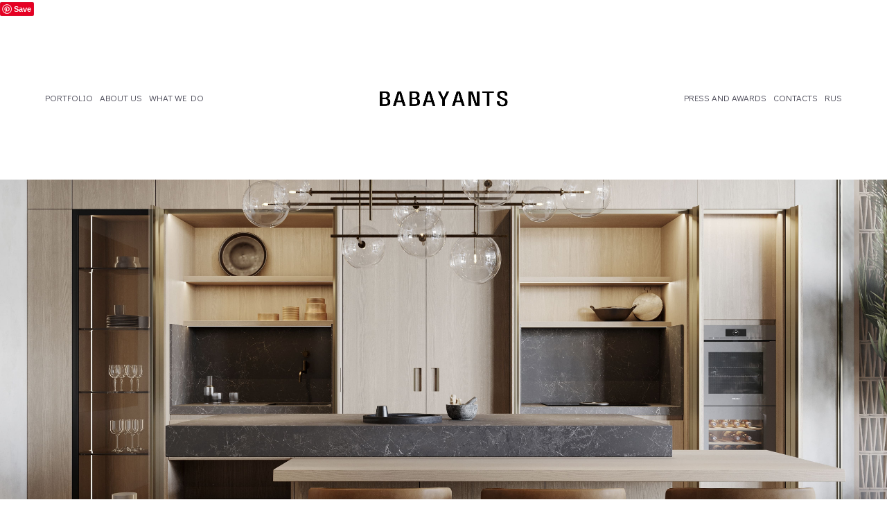

--- FILE ---
content_type: text/html; charset=UTF-8
request_url: https://en.artbabayants.com/trubnaya-eng
body_size: 16921
content:
<!-- Vigbo-cms //cdn-st3.vigbo.com/u2816/90900/ melissa -->
<!DOCTYPE html>
<html lang="en">
<head>
    <script>var _createCookie=function(e,o,t){var i,n="";t&&((i=new Date).setTime(i.getTime()+864e5*t),n="; expires="+i.toGMTString()),document.cookie=e+"="+o+n+"; path=/"};function getCookie(e){e=document.cookie.match(new RegExp("(?:^|; )"+e.replace(/([\.$?*|{}\(\)\[\]\\\/\+^])/g,"\\$1")+"=([^;]*)"));return e?decodeURIComponent(e[1]):void 0}"bot"==getCookie("_gphw_mode")&&_createCookie("_gphw_mode","humen",0);</script>
    <meta charset="utf-8">
<title>TRUBNAYA</title>
<meta name="keywords" content="" />
<meta name="description" content="TRUBNAYA" />
<meta property="og:title" content="TRUBNAYA" />
<meta property="og:description" content="TRUBNAYA" />
<meta property="og:url" content="https://en.artbabayants.com/trubnaya-eng" />
<meta property="og:type" content="website" />
<meta property="og:image" content="https://cdn-st3.vigbo.com/u2816/90900/blog/5833065/5804882/section/d138c9b9ee850af603984f74cc41f848.jpg" />
<meta property="og:image" content="https://cdn-st3.vigbo.com/u2816/90900/blog/5833065/5320035/70005085/1000-artem_babayants-792f7fa9118e8923b6dacc667221a788.jpg" />
<meta property="og:image" content="https://cdn-st3.vigbo.com/u2816/90900/logo/u-1684175887.png" />

<meta name="viewport" content="width=device-width, initial-scale=1">


	<link rel="shortcut icon" href="//cdn-st3.vigbo.com/u2816/90900/favicon.ico?ver=644580771d6c8" type="image/x-icon" />

<!-- Blog RSS -->

<!-- Preset CSS -->
    <script>window.use_preset = false;</script>

<script>
    window.cdn_paths = {};
    window.cdn_paths.modules = '//cdn-s.vigbo.com/cms/kevin2/site/' + 'dev/scripts/site/';
    window.cdn_paths.site_scripts = '//cdn-s.vigbo.com/cms/kevin2/site/' + 'dev/scripts/';
</script>
    <link href="https://fonts.googleapis.com/css?family=Abel|Alegreya:400,400i,700,700i,800,800i,900,900i|Alex+Brush|Amatic+SC:400,700|Andika|Anonymous+Pro:400i,700i|Anton|Arimo:400,400i,700,700i|Arsenal:400,400i,700,700i|Asap:400,400i,500,500i,600,600i,700,700i|Bad+Script|Baumans|Bitter:100,100i,200,200i,300,300i,400i,500,500i,600,600i,700i,800,800i,900,900i|Brygada+1918:400,700,400i,700i|Cactus+Classical+Serif|Carlito:400,700,400i,700i|Chocolate+Classical+Sans|Comfortaa:300,400,500,600,700|Commissioner:100,200,300,400,500,600,700,800,900|Cormorant:300i,400i,500,500i,600,600i,700i|Cormorant+Garamond:300i,400i,500,500i,600,600i,700i|Cormorant+Infant:300i,400i,500,500i,600,600i,700i|Cousine:400,400i,700,700i|Crafty+Girls|Cuprum:400,400i,700,700i|Days+One|Dela+Gothic+One|Delius+Unicase:400,700|Didact+Gothic|Dosis|EB+Garamond:400i,500,500i,600,600i,700i,800,800i|Euphoria+Script|Exo|Exo+2:100,100i,200,200i,300i,400i,500,500i,600,600i,700i,800,800i,900,900i|Federo|Fira+Code:300,500,600|Fira+Sans:100,100i,200,200i,300i,400i,500,500i,600,600i,700i,800,800i,900,900i|Fira+Sans+Condensed:100,100i,200,200i,300i,400i,500,500i,600,600i,700i,800,800i,900,900i|Forum|Gentium+Book+Plus:400,700,400i,700i|Gentium+Plus:400,700,400i,700i|Geologica:100,200,300,400,500,600,700,800,900|Glegoo:400,700|Golos+Text:400,500,600,700,800,900|Gudea:400,400i,700|Handlee|IBM+Plex+Mono:100,100i,200,200i,300i,400i,500,500i,600,600i,700i|IBM+Plex+Sans:100,100i,200,200i,300i,400i,500,500i,600,600i,700i|IBM+Plex+Serif:100,100i,200,200i,300,300i,400,400i,500,500i,600,600i,700,700i|Inter:100,200,300,400,500,600,700,800,900|Inter+Tight:100,200,300,400,500,600,700,800,900,100i,200i,300i,400i,500i,600i,700i,800i,900i|Istok+Web:400,400i,700,700i|JetBrains+Mono:100,100i,200,200i,300,300i,400,400i,500,500i,600,600i,700,700i,800,800i|Jost:100,100i,200,200i,300,300i,400,400i,500,500i,600,600i,700,700i,800,800i,900,900i|Jura:400,300,500,600,700|Kelly+Slab|Kranky|Krona+One|Leckerli+One|Ledger|Liter|Lobster|Lora:400,400i,700,700i,500,500i,600,600i|Lunasima:400,700|Manrope:200,300,400,500,600,700,800|Marck+Script|Marko+One|Marmelad|Merienda+One|Merriweather:300i,400i,700i,900,900i|Moderustic:300,400,500,600,700,800|Montserrat:300i,400i,500,500i,600,600i,700i,800,800i,900,900i|Montserrat+Alternates:100,100i,200,200i,300,300i,400,400i,500,500i,600,600i,700,700i,800,800i,900,900i|Mulish:200,300,400,500,600,700,800,900,200i,300i,400i,500i,600i,700i,800i,900i|Neucha|Noticia+Text:400,400i,700,700i|Noto+Sans:400,400i,700,700i|Noto+Sans+Mono:100,200,300,400,500,600,700,800,900|Noto+Serif:400,400i,700,700i|Noto+Serif+Display:100,200,300,400,500,600,700,800,900,100i,200i,300i,400i,500i,600i,700i,800i,900i|Nova+Flat|Nova+Oval|Nova+Round|Nova+Slim|Nunito:400,200,200i,300,300i,400i,600,600i,700,700i,800,800i,900,900i|Old+Standard+TT:400i|Open+Sans:300i,400i,600,600i,700i,800,800i|Open+Sans+Condensed:300,300i,700|Oranienbaum|Original+Surfer|Oswald:200,500,600|Oxygen:300|Pacifico|Philosopher:400,400i,700,700i|Piazzolla:100,200,300,400,500,600,700,800,900,100i,200i,300i,400i,500i,600i,700i,800i,900i|Play:400,700|Playfair+Display:400,700,400i,500,500i,600,600i,700i,800,800i,900,900i|Playfair+Display+SC|Poiret+One|Press+Start+2P|Prosto+One|PT+Mono|PT+Sans:400i,700i|PT+Sans+Caption:400,700|PT+Sans+Narrow:400,700|PT+Serif:400i,700i|PT+Serif+Caption:400,400i|Quicksand|Raleway:100,100i,300i,400i,500,500i,600,600i,700i,800,800i,900,900i|Roboto:100,100i,300i,400i,500,500i,700i,900,900i|Roboto+Condensed:300i,400i,700i|Roboto+Mono:100,100i,200,200i,300,300i,400,400i,500,500i,600,600i,700,700i|Roboto+Slab:100,200,500,600,800,900|Rochester|Rokkitt:400,100,300,500,600,700,800,900|Rubik:300i,400i,500,500i,600,600i,700i,800,800i,900,900i|Ruslan+Display|Russo+One|Salsa|Satisfy|Scada:400,400i,700,700i|Snippet|Sofia|Source+Code+Pro:200,300,400,500,600,700,900|Source+Sans+Pro:200,300,400,600,700,900|Source+Serif+Pro:200,200i,300,300i,400,400i,600,600i,700,700i,900,900i|Spectral:200,200i,300,300i,400,400i,500,500i,600,600i,700,700i,800,800i|Stint+Ultra+Expanded|STIX+Two+Text:400,700,400i,700i|Syncopate|Tenor+Sans|Tinos:400,400i,700,700i|Trochut|Ubuntu:300i,400i,500,500i,700i|Ubuntu+Condensed|Ubuntu+Mono:400,400i,700,700i|Unbounded:200,300,400,500,600,700,800,900|Underdog|Unkempt:400,700|Voces|Wix+Madefor+Display:400,500,600,700,800|Wix+Madefor+Text:400,500,600,700,800,400i,500i,600i,700i,800i|Yeseva+One|Ysabeau:100,200,300,400,500,600,700,800,900,100i,200i,300i,400i,500i,600i,700i,800i,900i|Ysabeau+Infant:100,200,300,400,500,600,700,800,900,100i,200i,300i,400i,500i,600i,700i,800i,900i|Ysabeau+Office:100,200,300,400,500,600,700,800,900,100i,200i,300i,400i,500i,600i,700i,800i,900i|Ysabeau+SC:100,200,300,400,500,600,700,800,900|Zen+Old+Mincho&display=swap&subset=cyrillic" rel="stylesheet">    <!-- CORE CSS -->
            <!-- SITE CSS -->
    <link rel="stylesheet" type="text/css" href="//cdn-s.vigbo.com/cms/kevin2/site/prod/css/build_cms_front.css?v=IJDBSO">
    <!-- PREVIEW CSS -->
        
    <!-- LIFE CHANGED CSS -->
            <link rel="stylesheet" type="text/css" href="https://en.artbabayants.com/css/custom.css?v=46.742" />
    
    
                <style>:root{--DE-menu__menu-style-link-color:rgba(0,0,0,0);}</style>    <!-- <script src="//cdn-s.vigbo.com/cms/kevin2/site/dev/scripts/vendor/jquery-1.9.1.min.js?v=E1HgBQ"></script> -->

    
    
    <!-- Facebook Pixel Code -->
<script>
!function(f,b,e,v,n,t,s)
{if(f.fbq)return;n=f.fbq=function(){n.callMethod?
n.callMethod.apply(n,arguments):n.queue.push(arguments)};
if(!f._fbq)f._fbq=n;n.push=n;n.loaded=!0;n.version='2.0';
n.queue=[];t=b.createElement(e);t.async=!0;
t.src=v;s=b.getElementsByTagName(e)[0];
s.parentNode.insertBefore(t,s)}(window,document,'script',
'https://connect.facebook.net/en_US/fbevents.js');
 fbq('init', '2122978217821882'); 
fbq('track', 'PageView');
</script>
<noscript>
 <img height="1" width="1" 
src="https://www.facebook.com/tr?id=2122978217821882&ev=PageView
&noscript=1"/>
</noscript>
<!-- End Facebook Pixel Code -->
<meta name="p:domain_verify" content="48fb61439a0afe146d3ee51416680e84"/>
<script
    type="text/javascript"
    async defer
    src="//assets.pinterest.com/js/pinit.js"
></script>
<a href="https://www.pinterest.com/pin/create/button/" data-pin-do="buttonBookmark">
</a>
<meta name="yandex-verification" content="6cbe3c0315b7d9c3" />

    <style>
    .adaptive-desktop .custom__content--max-width,
    .adaptive-desktop .md-infoline__wrap {
        max-width: 80%;
    }
</style>
    <script src="//cdn-s.vigbo.com/cms/kevin2/site/dev/scripts/vendor/jquery-3.3.1.min.js?ver=E1HgBQ"></script>

    </head>


	



    <body data-template="melissa" class="f__preset-box f__site f__2 loading locale_en melissa mod--search-disable mod--img-logo mod--header-static mod--menu-action-on-scroll mod--menu-static-on-scroll mod--menu-effect-from-top mod--infoline-cross-enable protect-images desktop mod--top-slider mod--slider-type-gallery adaptive-desktop mod--horizontal-menu mod--infoline-disable bot-version js--loading-cascade mod--font-none-preset layout-logo-center--from-logo   " data-preview="">

            
    
        <div class="l-wrap js-wrap">

    <header class="l-header l-header-main js-header-main layout-logo-center--from-logo  ">
    <div class="l-header__wrapper custom__header-decorate-line custom__menu-bg-rgba mod--menubg-nochange custom__header-padding-y mod--show-menu-after-logo-load mod--effect-move-from-top">
        <div class="l-header__cont ">
            <div class="l-header__row">
                <div class="l-header__col0 l-header__col l-header__mobile--box"><!-- mobile menu -->
                    <!-- basket icon for mobile -->
                                    </div>

                <div class="l-header__col2 l-header__col">
                    <nav class='md-menu clearfix' data-menu-type="origin">

                        <!-- only SEARCH icon -->
                        
                        			<ul class="menu md-menu__main js--menu__main is--level1 		 mod--menu_left"><li  id="6621529" data-id="6621529" class="md-menu__li-l1 menu-item js--menu__li-l1 "><a class="md-menu__href-l1 is--link-level1 f__menu  big-height5" href="https://en.artbabayants.com/portfolio"  >PORTFOLIO</a></li><li  id="5425021" data-id="5425021" class="md-menu__li-l1 menu-item js--menu__li-l1 "><a class="md-menu__href-l1 is--link-level1 f__menu  big-height5" href="https://en.artbabayants.com/about"  >ABOUT US</a></li><li  id="6560560" data-id="6560560" class="md-menu__li-l1 menu-item js--menu__li-l1 "><a class="md-menu__href-l1 is--link-level1 f__menu  big-height5" href="https://en.artbabayants.com/what-we-do-_-new"  >WHAT WE DO</a></li></ul><div class="md-menu-mobile__socials social-icons"><div class="social-icons-wrapper"></div></div>                    </nav>
                </div>

                <div class="l-header__col1 l-header__col l-header__logo--box mod--set-logo-max-width">
                    <div id='logoWrap' class='logo__wrap' data-lt="image">
                        
<div class="logo logo-image">
	<a href="https://en.artbabayants.com/">
		

			
			<img src="[data-uri]"
				 data-src="//cdn-st3.vigbo.com/u2816/90900/logo/u-1684175887.png?v=46.742"
				 alt=""
				 title=""
				 class="copy-protect mod--has-logo2x mod--has-logo1x "
				 						data-src2x="//cdn-st3.vigbo.com/u2816/90900/logo/u-1684175918.png?v=46.742"
						data-width2x="500"
				 			/>
			</a>

</div>
                    </div>
                </div>

                <div class="l-header__col4 l-header__col">
                    <nav class='md-menu clearfix' data-menu-type="origin">

                        			<ul class="menu md-menu__main js--menu__main is--level1 		 mod--menu_left"><li  id="6623559" data-id="6623559" class="md-menu__li-l1 menu-item js--menu__li-l1 "><a class="md-menu__href-l1 is--link-level1 f__menu  big-height5" href="https://en.artbabayants.com/press-and-awards-new"  >PRESS AND AWARDS</a></li><li  id="5425020" data-id="5425020" class="md-menu__li-l1 menu-item js--menu__li-l1 "><a class="md-menu__href-l1 is--link-level1 f__menu  big-height5" href="https://en.artbabayants.com/contacts"  >CONTACTS </a></li><li  id="5425779" data-id="5425779" class="md-menu__li-l1 menu-item js--menu__li-l1 "><a class="md-menu__href-l1 is--link-level1 f__menu  big-height5" href="http://artbabayants.com" rel="ext noopener noreferrer" >RUS</a></li></ul><div class="md-menu-mobile__socials social-icons"><div class="social-icons-wrapper"></div></div>
                        <!-- only BASKET icon -->
                                            </nav>
                </div>

                <div class="l-header__col3 l-header__col l-header__ham--box" data-count-pages="6">
    <div class="md-menu__hamburger js-mob-menu-open">
        <svg height="20px" xmlns="http://www.w3.org/2000/svg" viewBox="0 0 18 17.5"><line class="hamburger-svg-style" y1="1" x2="18" y2="1"/><line class="hamburger-svg-style" y1="7" x2="18" y2="7"/><line class="hamburger-svg-style" y1="13" x2="18" y2="13"/></svg>
    </div>
</div>
            </div>
        </div>
    </div>
</header>






<style>
    /*for Polina design style*/
    .adaptive-desktop.layout-vertical--without-logo--icons-bottom .l-header__logo-top-without-menu {
        position: absolute;
    }
</style>

<div class="l-content" style="z-index: 0;">
    <section id="slider2" data-structure="blog-dispatcher">
<div class='md-top-slider mod--gallery-easy gpw_top_gallery mod--nav-type-default  mod--one-item  mod--nav-hide'
        style='height:  400px '
        data-height-mobile="100"
        data-height='100'
        data-scroll-effect='none'
        data-mode='effect-fade'
        data-autoslide='0'
        data-pause='3000'
        data-yapi='0'
        data-vapi='0'>

    
                    <style>
                .adaptive-desktop .mod--slider-content--align .md-top-slider_slide-content  {
                    max-width: 80%;
                    margin: 0 auto;
                }
                .adaptive-desktop .mod--slider-content--align.mod--nav-standart-arrows .md-top-slider__nav-standart-arrows-content {
                    max-width: 80%;
                }

                .adaptive-desktop .mod--slider-content--align .md-top-slider__nav-dots {
                    max-width: 80%;
                    margin: 0 auto;
                }
                .adaptive-desktop .mod--slider-content--align .md-top-slider__nav-combo-pagination {
                    max-width: 80%;
                    margin: 0 auto;
                }
            </style>
        
    
<!-- slider viewport -->
    <div class='gpw_topgal_viewport desktop blog-content ' data-backbone-view="blog-post">
            <!-- slide start -->
            <!-- .active всегда для первого слайда -->
        
                                                        

                                            <div class='tg_contentWrap js-slider__slide slider__slide active' >
                    <div class='tg_bgImage' style="" data-dynamic="true"

                    data-file='d138c9b9ee850af603984f74cc41f848.jpg' data-path='//cdn-st3.vigbo.com/u2816/90900/blog/5833065/5804882/section/' data-sizes=''
                    data-base-path='//cdn-st3.vigbo.com/u2816/90900/blog/5833065/5804882/section/' data-file-name='d138c9b9ee850af603984f74cc41f848.jpg'
                    data-type='slide'
                     >

                                            <div class='bg_overlay' style="background-color: rgba(255,255,255,0);"></div>
                                        </div>
                    <article>
                        <div  class="md-top-slider_slide-wrapper post-body">
                                                                    <div class="post-body">
<style type="text/css">#section5804882_0{min-height:100vh;}#section5804882_0 .section__container{min-height:100vh;}#section5804882_0 .section__bg{background-color:rgba(255,255,255,0);background-size:cover;}</style><div class="md-section js--section js-section-screen mod--section-screen" id="section5804882_0">
        
    <div class="section__bg"  ></div><div class="section__content">
			<div class="container "></div></div></div></div>
                                                        </div>
                    </article>
                </div>
                                            </div>

     <div class="md-top-slider__nav mod--navi-show-after-load ">
        
        


    </div>
</div>





</section></div>
        <!-- Mobile menu -->
        <!-- mobile menu -->
<div  data-menu-type="mobile" data-custom-scroll data-set-top="stay-in-window" class="custom__header-decorate-line mod--custom-scroll-hidden mod--custom-scroll-resize md-menu--mobile js--menu--mobile mod--set-top--stop-mobile">
    <div class="md-menu--mobile__cont js--menu-mobile__cont">
        
        			<ul class="menu md-menu__main js--menu__main is--level1 		 mod--menu_left"><li  id="6621529" data-id="6621529" class="md-menu__li-l1 menu-item js--menu__li-l1 "><a class="md-menu__href-l1 is--link-level1 f__menu  big-height5" href="https://en.artbabayants.com/portfolio"  >PORTFOLIO</a></li><li  id="5425021" data-id="5425021" class="md-menu__li-l1 menu-item js--menu__li-l1 "><a class="md-menu__href-l1 is--link-level1 f__menu  big-height5" href="https://en.artbabayants.com/about"  >ABOUT US</a></li><li  id="6560560" data-id="6560560" class="md-menu__li-l1 menu-item js--menu__li-l1 "><a class="md-menu__href-l1 is--link-level1 f__menu  big-height5" href="https://en.artbabayants.com/what-we-do-_-new"  >WHAT WE DO</a></li><li  id="6623559" data-id="6623559" class="md-menu__li-l1 menu-item js--menu__li-l1 "><a class="md-menu__href-l1 is--link-level1 f__menu  big-height5" href="https://en.artbabayants.com/press-and-awards-new"  >PRESS AND AWARDS</a></li><li  id="5425020" data-id="5425020" class="md-menu__li-l1 menu-item js--menu__li-l1 "><a class="md-menu__href-l1 is--link-level1 f__menu  big-height5" href="https://en.artbabayants.com/contacts"  >CONTACTS </a></li><li  id="5425779" data-id="5425779" class="md-menu__li-l1 menu-item js--menu__li-l1 "><a class="md-menu__href-l1 is--link-level1 f__menu  big-height5" href="http://artbabayants.com" rel="ext noopener noreferrer" >RUS</a></li></ul><div class="md-menu-mobile__socials social-icons"><div class="social-icons-wrapper"></div></div>
        <span class="js-close-mobile-menu close-mobile-menu">
        <!--<svg width="20px" height="20px"  xmlns="http://www.w3.org/2000/svg" viewBox="0 0 14.39 17.5"><line class="close-menu-burger" x1="0.53" y1="2.04" x2="13.86" y2="15.37"/><line class="close-menu-burger" x1="0.53" y1="15.37" x2="13.86" y2="2.04"/></svg>-->
            <svg xmlns="http://www.w3.org/2000/svg" width="18" height="18" viewBox="0 0 18 18"><path class="close-menu-burger" fill="none" fill-rule="evenodd" stroke="#fff" stroke-linecap="round" stroke-linejoin="round" stroke-width="1.5" d="M9 9.5l8-8-8 8-8-8 8 8zm0 0l8 8-8-8-8 8 8-8z"/></svg>
        </span>
    </div>
</div>

        <!-- Blog Slider -->
        
        <!-- CONTENT -->
        <div class="l-content l-content--main  desktop ">
            <section id="blog" class="l-content--box blog composite" data-structure="blog-dispatcher" data-blog-type="" data-blog-preview-layout="">
    <div class="">
        <!-- Desktop/Mobile Blog -->
        
                <style>
        #post-content .element-box > .element { padding-bottom: 10px; }

        .composite-content .composite-content-box {
            max-width: 1600px;
            margin: 0 auto;
        }

    </style>

    <script type="text/json" id="blog-options">
        {"sid":"5833065","url":"trubnaya-eng","design":null}    </script>

    <script type="text/json" id="post-form-error-messages">
        {"required":"Required field","mailerror":"Enter a valid email","msgInvalidFileExtension":"Invalid file format \"{name}\", please upload a file in \"{extensions}\" format","msgSizeTooLarge":"File \"{name}\" ({size} KB) is too large, the maximum file size is {maxSize} KB.","msgSumSizeTooLarge":"The total file size should not exceed 25 MB","msgDuplicateFile":"File \"{name}\" is already attached. You cannot attach the same file twice."}    </script>

    <script type="text/json" id="blog-protect-images-options">
        {"message":"","protectImage":"y"}    </script>
    <script>window.widgetPostMapScroll = true;</script>

    <div class="composite-content blog-content sidebar-position-none blog-type-post"
         data-backbone-view="blog-post"
         data-protect-image="Array">
        <!-- composite-content-box -->
        <div class=" blog-content-box">
            

<div class="items">
    <article class="post composite-frontend-post" id="post_5320035">
        <div id="post-content" style="max-width: 100%;">
            <div class="post-body">
	<style type="text/css">.adaptive-desktop #section5320035_0 .section__content{min-height:10px;}</style><a id="section5e4568c42aa80" class="js--anchor" name="section5e4568c42aa80"></a><div class="md-section js--section mod--none-bottom-padding" id="section5320035_0">
        
    <div class="section__bg"  ></div>
			<div class="section__content">
				<div class="container custom__content--max-width"><div class="row"><div class="col col-md-24"><div class="widget"
	 id="widget_70005084"
	 data-id="70005084"
	 data-type="simple-text">

    
<div class="element simple-text transparentbg" id="w_70005084" style="background-color: transparent; ">
    <div class="text-box text-box-test1  nocolumns" style="max-width: 100%; -moz-column-gap: 10px; -webkit-column-gap: 10px; column-gap: 10px; letter-spacing: 0em; line-height: 1.3; font-family: 'Didact Gothic'; font-size: 16px !important;  margin: 0 auto; ">
        <p><strong><font face="MuseoSansCyrl 700, sans-serif"><span style="font-size: 20px;">TRUBNAYA</span></font></strong></p>
        
    </div>
</div></div>
</div></div><div class="row"><div class="col col-md-12"><div class="widget"
	 id="widget_70005083"
	 data-id="70005083"
	 data-type="simple-text">

    
<div class="element simple-text transparentbg" id="w_70005083" style="background-color: transparent; ">
    <div class="text-box text-box-test1  nocolumns" style="max-width: 100%; -moz-column-gap: 10px; -webkit-column-gap: 10px; column-gap: 10px; letter-spacing: 0em; line-height: 1.3; font-family: 'Didact Gothic'; font-size: 16px !important;  margin: 0 auto; ">
        <p>TOTAL AREA: 155 М2</p>

<p>CONCEPT, 2020</p>
        
    </div>
</div></div>
</div><div class="col col-md-12"><div class="widget"
	 id="widget_76606500"
	 data-id="76606500"
	 data-type="accordion">

    <script type="text/json" class='widget-options'>
{"id":"76606500","width":"100"}</script>
<div class="element accordion " id="w_76606500">
    <div class="wg-accordion js--wg-accordion mod--wg-accordion__left" style="max-width: 100%;">
                    <!-- +Accordion Item -->
            <div class="wg-accordion__item js--wg-accordion-item clearfix">

                <!-- +Accordion Head -->
                <div class="wg-accordion__head js--wg-accordion-head wg-accordion__settings--title-font-size wg-accordion__settings--title-color de--main__font-family de--main__text-default-color f__h2" style="font-size: 16px; font-family: Fira Sans Light; ; letter-spacing: 0em; line-height: 1.5; ">
                    <span class="wg-accordion__head-title js--wg-accordion-head-title">ABOUT</span>
                    <div class="wg-accordion__head-icon-wrap wg-accordion__settings--title-color">&nbsp;
                        <div class="wg-accordion__button">
                            <svg class="closed" xmlns="http://www.w3.org/2000/svg" width="25"" height="25" viewBox="0 0 25 25">
                            <path d="M12.5.75a.75.75 0 01.743.648l.007.102v10.25H23.5a.75.75 0 01.102 1.493l-.102.007H13.25V23.5a.75.75 0 01-1.493.102l-.007-.102V13.25H1.5a.75.75 0 01-.102-1.493l.102-.007h10.25V1.5a.75.75 0 01.75-.75z" fill="currentColor" fillRule="nonzero"/>
                            </svg>
                            <svg class="opened" xmlns="http://www.w3.org/2000/svg" width="25" height="3" viewBox="0 0 25 3">
                                <path d="M23.5.75a.75.75 0 01.102 1.493l-.102.007h-22A.75.75 0 011.398.757L1.5.75h22z" fill="currentColor" fillRule="nonzero"/>
                            </svg>
                        </div>
                    </div>
                </div>
                <!-- -Accordion Head -->

                <!-- +Accordion Description -->
                <div class="wg-accordion__content-wrap js--wg-accordion-content-wrap">
                    <div class="wg-accordion__content js--wg-accordion-content wg-accordion__settings--desc-font-size wg-accordion__settings--desc-color de--main__font-family de--main__text-default-color f__2" style="font-size: 16px; font-family: Fira Sans Light; ; letter-spacing: 0em; line-height: 1.5; ">
                            <span class="js--wg-accordion-content-text">
                                Soon...                            </span>
                    </div>
                </div>
                <!-- -Accordion Description -->

            </div>
            <!-- -Accordion Item -->
            </div>
</div>

</div>
</div></div><div class="row"><div class="col col-md-24"><div class="widget"
	 id="widget_76606493"
	 data-id="76606493"
	 data-type="post-break-line">

    <div class="element post-break-line" id="w_76606493">
        
    <div class="break-line" style="width: 100%; margin: 0px auto;">
       <div class="decoration" style="background-image: url(&quot;[data-uri]&quot;); background-position: center center; background-repeat: repeat no-repeat;"></div>
    </div>
</div></div>
</div></div></div></div></div><style type="text/css">.adaptive-desktop #section5320035_1 .section__content{min-height:10px;}</style><a id="section5e4568c42aa8c" class="js--anchor" name="section5e4568c42aa8c"></a><div class="md-section js--section" id="section5320035_1">
        
    <div class="section__bg"  ></div>
			<div class="section__content">
				<div class="container custom__content--max-width"><div class="row"><div class="col col-md-24"><div class="widget"
	 id="widget_70005085"
	 data-id="70005085"
	 data-type="post-gallery">

    
<script type="text/json" class="widget-options">
{"photos":[[{"id":"69787973","width":"4000","height":"3200","file":"artem_babayants-792f7fa9118e8923b6dacc667221a788.jpg"}],[{"id":"69787980","width":"4000","height":"3200","file":"artem_babayants-649c400ff2b1d2b626f295bfa7bebfd9.jpg"}],[{"id":"69734402","width":"4000","height":"3200","file":"artem_babayants-1161a5a8c99dd4f7360c84b136d6ee29.jpg"}],[{"id":"69788063","width":"3200","height":"4000","file":"artem_babayants-1873b8b3877f43528476684f5aeedd4c.jpg"}],[{"id":"69788074","width":"3200","height":"4000","file":"artem_babayants-798bde2b350eb7cb9a7b3bdf0c382746.jpg"}],[{"id":"69788094","width":"3200","height":"4000","file":"artem_babayants-a0da209053f215655c6a394fb2dbc715.jpg"}],[{"id":"69788105","width":"3200","height":"4000","file":"artem_babayants-9d29b14522bcb61c471ebfe020527345.jpg"}],[{"id":"69788131","width":"4000","height":"4000","file":"artem_babayants-ab3f1313d50c063bebf56d001e12913c.jpg"}],[{"id":"69788141","width":"3200","height":"4000","file":"artem_babayants-e577b3225f45687f3c7d15276bcaaaff.jpg"}],[{"id":"69788135","width":"4000","height":"4000","file":"artem_babayants-34842954ca2ac7ab8336026c9cd3d9a6.jpg"}],[{"id":"69788250","width":"3200","height":"4000","file":"artem_babayants-fc95d55329f7c4f5f333dcd476f01830.jpg"}],[{"id":"69788256","width":"3200","height":"4000","file":"artem_babayants-a25c6d82bdfe3ea417ba206476e2b214.jpg"}],[{"id":"69788268","width":"4000","height":"3200","file":"artem_babayants-b93d7a751d979da92ff8ac970ab54459.jpg"}],[{"id":"69788277","width":"4000","height":"3200","file":"artem_babayants-0a8e0c52638d9f1d0939e916b97d47fe.jpg"}],[{"id":"69788262","width":"3200","height":"4000","file":"artem_babayants-e3ea8bb5374baebd81de44818068993f.jpg"}],[{"id":"69788367","width":"3200","height":"3200","file":"artem_babayants-de3d34e23e37fc83e55be40fbba0596a.jpg"}],[{"id":"69788360","width":"3200","height":"4000","file":"artem_babayants-41156f64fbb9e93482238e367fe52b00.jpg"}],[{"id":"69788375","width":"3200","height":"4000","file":"artem_babayants-20ce34069d0b6b0e660b878c1461e98e.jpg"}],[{"id":"69788346","width":"3200","height":"4000","file":"artem_babayants-2e77d6dd037580c381a6bfce455e78dc.jpg"}],[{"id":"69788352","width":"4000","height":"3200","file":"artem_babayants-e354351820f5be7f17c70ee417f57c0f.jpg"}],[{"id":"69788444","width":"3200","height":"4000","file":"artem_babayants-378460e607093ccdce652e3e59fb1d7d.jpg"}],[{"id":"69788428","width":"3200","height":"4000","file":"artem_babayants-1489094f4139cc677c0b44742ffeadb0.jpg"}],[{"id":"69788422","width":"3200","height":"4000","file":"artem_babayants-f60a0e06b2f0cc79e9859b2254949101.jpg"}],[{"id":"69788439","width":"4000","height":"4000","file":"artem_babayants-4226de0ea8ab376936495a519fb30d94.jpg"}],[{"id":"69788433","width":"3200","height":"4000","file":"artem_babayants-c6ae1c4369a050429d6ab06e3ba68c5f.jpg"}],[{"id":"69788543","width":"4000","height":"4000","file":"artem_babayants-77d71a554c95d50c6fefe5afe64f586d.jpg"}],[{"id":"69788532","width":"3200","height":"4000","file":"artem_babayants-3dbef18cc2c334c958e0d9536abaa00c.jpg"}],[{"id":"69788530","width":"3200","height":"4000","file":"artem_babayants-3359a940e93c2e71a7764297a085e186.jpg"}],[{"id":"69788536","width":"4000","height":"4000","file":"artem_babayants-be15a57dece77391b945af421d7a145b.jpg"}],[{"id":"69788540","width":"3200","height":"4000","file":"artem_babayants-90beb86fdac50de8411ce49da77c2764.jpg"}],[{"id":"69788614","width":"3200","height":"4000","file":"artem_babayants-12879280b73e3fcc5af80318a7a01016.jpg"}],[{"id":"69788605","width":"3200","height":"4000","file":"artem_babayants-3fd1ecf20c5601831bac0c59038ee53a.jpg"}],[{"id":"69788597","width":"3200","height":"4000","file":"artem_babayants-8cc629d65edbca2d659e39bee61383b3.jpg"}],[{"id":"69788600","width":"3200","height":"4000","file":"artem_babayants-5c84c06874b92210215a640abda57112.jpg"}],[{"id":"69788610","width":"3200","height":"4000","file":"artem_babayants-c3f1e11ad5632f4295c2f7156bf7bf14.jpg"}],[{"id":"69788628","width":"3200","height":"4000","file":"artem_babayants-55c5efcf63dae7fdf6186baac7133220.jpg"}],[{"id":"69788654","width":"3200","height":"4000","file":"artem_babayants-861a86fa353c3bde0ed6b8742bdee6da.jpg"}],[{"id":"69788638","width":"4000","height":"4000","file":"artem_babayants-6c814787191efcb11baf879c57b735aa.jpg"}],[{"id":"69788631","width":"4000","height":"4000","file":"artem_babayants-5ea05e4ab4b2f6828cc392ec362f7f2a.jpg"}],[{"id":"69788635","width":"3200","height":"4000","file":"artem_babayants-98f45dc003231b254282f5a6add873d9.jpg"}],[{"id":"69788697","width":"3200","height":"4000","file":"artem_babayants-bb98e4b89ac58a1acce500f9cba6b330.jpg"}],[{"id":"69788695","width":"4000","height":"4000","file":"artem_babayants-64e6703d93b3d895c23cfaa2a9775b75.jpg"}],[{"id":"69788689","width":"3200","height":"4000","file":"artem_babayants-8bb76ed5dfb5270f665d1df9e5aad4ef.jpg"}],[{"id":"69788687","width":"3200","height":"4000","file":"artem_babayants-a664ff1f5498ef546785cd5ae18063ac.jpg"}],[{"id":"69788694","width":"3200","height":"4000","file":"artem_babayants-a590639ccf1a9ce6fb2f5b3ec683b9cd.jpg"}],[{"id":"69788712","width":"3200","height":"4000","file":"artem_babayants-8845c889d86e3a0faff79c111f66b6f7.jpg"}],[{"id":"69788709","width":"3200","height":"4000","file":"artem_babayants-841745764b0d7dd3952f38c715729935.jpg"}],[{"id":"69788710","width":"3200","height":"4000","file":"artem_babayants-2a181ab0fc2894a0844143413f0c07ab.jpg"}],[{"id":"69788718","width":"3200","height":"4000","file":"artem_babayants-216f7413b0000ed30b93311f3866e304.jpg"}],[{"id":"69788721","width":"3200","height":"4000","file":"artem_babayants-8fb4d22504a069f15ffcf8fe9bdec0ea.jpg"}],[{"id":"69788742","width":"3200","height":"4000","file":"artem_babayants-7237b1b00962f5755f8a9969a4c7cb09.jpg"}]],"photoGap":10,"storage":"\/\/cdn-st3.vigbo.com\/u2816\/90900\/blog\/5833065\/5320035\/70005085\/","fullscreen":"n"}</script>
<style>
    .adaptive-desktop #widget_70005085 {
        width: 99%;
    }
    
    
        #w_70005085 .preview__item {
            padding: 5px;
            overflow: hidden;
        }

        #w_70005085 .preview {
            margin: -5px;
        }
    
    #w_70005085 .preview__title {
        color: #000000;
            font-family: "Arial";
        font-size:  12px;
        letter-spacing: 0em;
        line-height: 1.3;
                }

</style>

<!--Start Gallery Preview-->
<style>
    #w_70005085 .gallery-preview__viewport li {
        background-color: #ffffff;
    }
    #w_70005085 .gallery-preview .bx-controls-direction path {
        stroke: #000000;
    }
</style>
<div class="wg-post-gallery mod--gallery-easy">
            <div data-structure="galcategory" id="w_70005085">
            <div data-layout="gallery-preview" data-widget-id="70005085" class="gallery-preview js-grid-layout-controller mod-gallery-preview__trumb-left  ">
                <ul id="js--gallery-preview_70005085" class="gallery-preview__viewport clearfix" data-autoplay="n" data-interval="3" data-sizePreview="0.15">
                                        <li data-slide-index="0" class="">
                        <div class="gallery-squery-bg" style="background-color: rgba(159,147,139,.7); "></div>
                        <div class="js--pin-show gallery-preview__image gallery-image-in" style="background-image: url();" data-base-path="//cdn-st3.vigbo.com/u2816/90900/blog/5833065/5320035/70005085/" data-file-name="artem_babayants-792f7fa9118e8923b6dacc667221a788.jpg" data-sizes="{&quot;500&quot;:{&quot;w&quot;:&quot;500&quot;,&quot;h&quot;:&quot;400&quot;},&quot;1000&quot;:{&quot;w&quot;:&quot;1000&quot;,&quot;h&quot;:&quot;800&quot;},&quot;2000&quot;:{&quot;w&quot;:&quot;2000&quot;,&quot;h&quot;:&quot;1600&quot;}}" data-width="4000" data-height="3200" data-dynamic="true"></div>
                    </li>
                                        <li data-slide-index="1" class="">
                        <div class="gallery-squery-bg" style="background-color: rgba(155,143,134,.7); "></div>
                        <div class="js--pin-show gallery-preview__image gallery-image-in" style="background-image: url();" data-base-path="//cdn-st3.vigbo.com/u2816/90900/blog/5833065/5320035/70005085/" data-file-name="artem_babayants-649c400ff2b1d2b626f295bfa7bebfd9.jpg" data-sizes="{&quot;500&quot;:{&quot;w&quot;:&quot;500&quot;,&quot;h&quot;:&quot;400&quot;},&quot;1000&quot;:{&quot;w&quot;:&quot;1000&quot;,&quot;h&quot;:&quot;800&quot;},&quot;2000&quot;:{&quot;w&quot;:&quot;2000&quot;,&quot;h&quot;:&quot;1600&quot;}}" data-width="4000" data-height="3200" data-dynamic="true"></div>
                    </li>
                                        <li data-slide-index="2" class="">
                        <div class="gallery-squery-bg" style="background-color: rgba(146,133,123,.7); "></div>
                        <div class="js--pin-show gallery-preview__image gallery-image-in" style="background-image: url();" data-base-path="//cdn-st3.vigbo.com/u2816/90900/blog/5833065/5320035/70005085/" data-file-name="artem_babayants-1161a5a8c99dd4f7360c84b136d6ee29.jpg" data-sizes="{&quot;500&quot;:{&quot;w&quot;:&quot;500&quot;,&quot;h&quot;:&quot;400&quot;},&quot;1000&quot;:{&quot;w&quot;:&quot;1000&quot;,&quot;h&quot;:&quot;800&quot;},&quot;2000&quot;:{&quot;w&quot;:&quot;2000&quot;,&quot;h&quot;:&quot;1600&quot;}}" data-width="4000" data-height="3200" data-dynamic="true"></div>
                    </li>
                                        <li data-slide-index="3" class="">
                        <div class="gallery-squery-bg" style="background-color: rgba(125,109,96,.7); "></div>
                        <div class="js--pin-show gallery-preview__image gallery-image-in" style="background-image: url();" data-base-path="//cdn-st3.vigbo.com/u2816/90900/blog/5833065/5320035/70005085/" data-file-name="artem_babayants-1873b8b3877f43528476684f5aeedd4c.jpg" data-sizes="{&quot;500&quot;:{&quot;w&quot;:&quot;500&quot;,&quot;h&quot;:&quot;625&quot;},&quot;1000&quot;:{&quot;w&quot;:&quot;1000&quot;,&quot;h&quot;:&quot;1250&quot;},&quot;2000&quot;:{&quot;w&quot;:&quot;2000&quot;,&quot;h&quot;:&quot;2500&quot;}}" data-width="3200" data-height="4000" data-dynamic="true"></div>
                    </li>
                                        <li data-slide-index="4" class="">
                        <div class="gallery-squery-bg" style="background-color: rgba(115,99,83,.7); "></div>
                        <div class="js--pin-show gallery-preview__image gallery-image-in" style="background-image: url();" data-base-path="//cdn-st3.vigbo.com/u2816/90900/blog/5833065/5320035/70005085/" data-file-name="artem_babayants-798bde2b350eb7cb9a7b3bdf0c382746.jpg" data-sizes="{&quot;500&quot;:{&quot;w&quot;:&quot;500&quot;,&quot;h&quot;:&quot;625&quot;},&quot;1000&quot;:{&quot;w&quot;:&quot;1000&quot;,&quot;h&quot;:&quot;1250&quot;},&quot;2000&quot;:{&quot;w&quot;:&quot;2000&quot;,&quot;h&quot;:&quot;2500&quot;}}" data-width="3200" data-height="4000" data-dynamic="true"></div>
                    </li>
                                        <li data-slide-index="5" class="">
                        <div class="gallery-squery-bg" style="background-color: rgba(149,138,129,.7); "></div>
                        <div class="js--pin-show gallery-preview__image gallery-image-in" style="background-image: url();" data-base-path="//cdn-st3.vigbo.com/u2816/90900/blog/5833065/5320035/70005085/" data-file-name="artem_babayants-a0da209053f215655c6a394fb2dbc715.jpg" data-sizes="{&quot;500&quot;:{&quot;w&quot;:&quot;500&quot;,&quot;h&quot;:&quot;625&quot;},&quot;1000&quot;:{&quot;w&quot;:&quot;1000&quot;,&quot;h&quot;:&quot;1250&quot;},&quot;2000&quot;:{&quot;w&quot;:&quot;2000&quot;,&quot;h&quot;:&quot;2500&quot;}}" data-width="3200" data-height="4000" data-dynamic="true"></div>
                    </li>
                                        <li data-slide-index="6" class="">
                        <div class="gallery-squery-bg" style="background-color: rgba(146,135,127,.7); "></div>
                        <div class="js--pin-show gallery-preview__image gallery-image-in" style="background-image: url();" data-base-path="//cdn-st3.vigbo.com/u2816/90900/blog/5833065/5320035/70005085/" data-file-name="artem_babayants-9d29b14522bcb61c471ebfe020527345.jpg" data-sizes="{&quot;500&quot;:{&quot;w&quot;:&quot;500&quot;,&quot;h&quot;:&quot;625&quot;},&quot;1000&quot;:{&quot;w&quot;:&quot;1000&quot;,&quot;h&quot;:&quot;1250&quot;},&quot;2000&quot;:{&quot;w&quot;:&quot;2000&quot;,&quot;h&quot;:&quot;2500&quot;}}" data-width="3200" data-height="4000" data-dynamic="true"></div>
                    </li>
                                        <li data-slide-index="7" class="">
                        <div class="gallery-squery-bg" style="background-color: rgba(152,142,132,.7); "></div>
                        <div class="js--pin-show gallery-preview__image gallery-image-in" style="background-image: url();" data-base-path="//cdn-st3.vigbo.com/u2816/90900/blog/5833065/5320035/70005085/" data-file-name="artem_babayants-ab3f1313d50c063bebf56d001e12913c.jpg" data-sizes="{&quot;500&quot;:{&quot;w&quot;:&quot;500&quot;,&quot;h&quot;:&quot;500&quot;},&quot;1000&quot;:{&quot;w&quot;:&quot;1000&quot;,&quot;h&quot;:&quot;1000&quot;},&quot;2000&quot;:{&quot;w&quot;:&quot;2000&quot;,&quot;h&quot;:&quot;2000&quot;}}" data-width="4000" data-height="4000" data-dynamic="true"></div>
                    </li>
                                        <li data-slide-index="8" class="">
                        <div class="gallery-squery-bg" style="background-color: rgba(144,135,128,.7); "></div>
                        <div class="js--pin-show gallery-preview__image gallery-image-in" style="background-image: url();" data-base-path="//cdn-st3.vigbo.com/u2816/90900/blog/5833065/5320035/70005085/" data-file-name="artem_babayants-e577b3225f45687f3c7d15276bcaaaff.jpg" data-sizes="{&quot;500&quot;:{&quot;w&quot;:&quot;500&quot;,&quot;h&quot;:&quot;625&quot;},&quot;1000&quot;:{&quot;w&quot;:&quot;1000&quot;,&quot;h&quot;:&quot;1250&quot;},&quot;2000&quot;:{&quot;w&quot;:&quot;2000&quot;,&quot;h&quot;:&quot;2500&quot;}}" data-width="3200" data-height="4000" data-dynamic="true"></div>
                    </li>
                                        <li data-slide-index="9" class="">
                        <div class="gallery-squery-bg" style="background-color: rgba(128,114,104,.7); "></div>
                        <div class="js--pin-show gallery-preview__image gallery-image-in" style="background-image: url();" data-base-path="//cdn-st3.vigbo.com/u2816/90900/blog/5833065/5320035/70005085/" data-file-name="artem_babayants-34842954ca2ac7ab8336026c9cd3d9a6.jpg" data-sizes="{&quot;500&quot;:{&quot;w&quot;:&quot;500&quot;,&quot;h&quot;:&quot;500&quot;},&quot;1000&quot;:{&quot;w&quot;:&quot;1000&quot;,&quot;h&quot;:&quot;1000&quot;},&quot;2000&quot;:{&quot;w&quot;:&quot;2000&quot;,&quot;h&quot;:&quot;2000&quot;}}" data-width="4000" data-height="4000" data-dynamic="true"></div>
                    </li>
                                        <li data-slide-index="10" class="">
                        <div class="gallery-squery-bg" style="background-color: rgba(122,108,97,.7); "></div>
                        <div class="js--pin-show gallery-preview__image gallery-image-in" style="background-image: url();" data-base-path="//cdn-st3.vigbo.com/u2816/90900/blog/5833065/5320035/70005085/" data-file-name="artem_babayants-fc95d55329f7c4f5f333dcd476f01830.jpg" data-sizes="{&quot;500&quot;:{&quot;w&quot;:&quot;500&quot;,&quot;h&quot;:&quot;625&quot;},&quot;1000&quot;:{&quot;w&quot;:&quot;1000&quot;,&quot;h&quot;:&quot;1250&quot;},&quot;2000&quot;:{&quot;w&quot;:&quot;2000&quot;,&quot;h&quot;:&quot;2500&quot;}}" data-width="3200" data-height="4000" data-dynamic="true"></div>
                    </li>
                                        <li data-slide-index="11" class="">
                        <div class="gallery-squery-bg" style="background-color: rgba(133,116,103,.7); "></div>
                        <div class="js--pin-show gallery-preview__image gallery-image-in" style="background-image: url();" data-base-path="//cdn-st3.vigbo.com/u2816/90900/blog/5833065/5320035/70005085/" data-file-name="artem_babayants-a25c6d82bdfe3ea417ba206476e2b214.jpg" data-sizes="{&quot;500&quot;:{&quot;w&quot;:&quot;500&quot;,&quot;h&quot;:&quot;625&quot;},&quot;1000&quot;:{&quot;w&quot;:&quot;1000&quot;,&quot;h&quot;:&quot;1250&quot;},&quot;2000&quot;:{&quot;w&quot;:&quot;2000&quot;,&quot;h&quot;:&quot;2500&quot;}}" data-width="3200" data-height="4000" data-dynamic="true"></div>
                    </li>
                                        <li data-slide-index="12" class="">
                        <div class="gallery-squery-bg" style="background-color: rgba(128,116,106,.7); "></div>
                        <div class="js--pin-show gallery-preview__image gallery-image-in" style="background-image: url();" data-base-path="//cdn-st3.vigbo.com/u2816/90900/blog/5833065/5320035/70005085/" data-file-name="artem_babayants-b93d7a751d979da92ff8ac970ab54459.jpg" data-sizes="{&quot;500&quot;:{&quot;w&quot;:&quot;500&quot;,&quot;h&quot;:&quot;400&quot;},&quot;1000&quot;:{&quot;w&quot;:&quot;1000&quot;,&quot;h&quot;:&quot;800&quot;},&quot;2000&quot;:{&quot;w&quot;:&quot;2000&quot;,&quot;h&quot;:&quot;1600&quot;}}" data-width="4000" data-height="3200" data-dynamic="true"></div>
                    </li>
                                        <li data-slide-index="13" class="">
                        <div class="gallery-squery-bg" style="background-color: rgba(135,123,114,.7); "></div>
                        <div class="js--pin-show gallery-preview__image gallery-image-in" style="background-image: url();" data-base-path="//cdn-st3.vigbo.com/u2816/90900/blog/5833065/5320035/70005085/" data-file-name="artem_babayants-0a8e0c52638d9f1d0939e916b97d47fe.jpg" data-sizes="{&quot;500&quot;:{&quot;w&quot;:&quot;500&quot;,&quot;h&quot;:&quot;400&quot;},&quot;1000&quot;:{&quot;w&quot;:&quot;1000&quot;,&quot;h&quot;:&quot;800&quot;},&quot;2000&quot;:{&quot;w&quot;:&quot;2000&quot;,&quot;h&quot;:&quot;1600&quot;}}" data-width="4000" data-height="3200" data-dynamic="true"></div>
                    </li>
                                        <li data-slide-index="14" class="">
                        <div class="gallery-squery-bg" style="background-color: rgba(144,133,125,.7); "></div>
                        <div class="js--pin-show gallery-preview__image gallery-image-in" style="background-image: url();" data-base-path="//cdn-st3.vigbo.com/u2816/90900/blog/5833065/5320035/70005085/" data-file-name="artem_babayants-e3ea8bb5374baebd81de44818068993f.jpg" data-sizes="{&quot;500&quot;:{&quot;w&quot;:&quot;500&quot;,&quot;h&quot;:&quot;625&quot;},&quot;1000&quot;:{&quot;w&quot;:&quot;1000&quot;,&quot;h&quot;:&quot;1250&quot;},&quot;2000&quot;:{&quot;w&quot;:&quot;2000&quot;,&quot;h&quot;:&quot;2500&quot;}}" data-width="3200" data-height="4000" data-dynamic="true"></div>
                    </li>
                                        <li data-slide-index="15" class="">
                        <div class="gallery-squery-bg" style="background-color: rgba(142,133,128,.7); "></div>
                        <div class="js--pin-show gallery-preview__image gallery-image-in" style="background-image: url();" data-base-path="//cdn-st3.vigbo.com/u2816/90900/blog/5833065/5320035/70005085/" data-file-name="artem_babayants-de3d34e23e37fc83e55be40fbba0596a.jpg" data-sizes="{&quot;500&quot;:{&quot;w&quot;:&quot;500&quot;,&quot;h&quot;:&quot;500&quot;},&quot;1000&quot;:{&quot;w&quot;:&quot;1000&quot;,&quot;h&quot;:&quot;1000&quot;},&quot;2000&quot;:{&quot;w&quot;:&quot;2000&quot;,&quot;h&quot;:&quot;2000&quot;}}" data-width="3200" data-height="3200" data-dynamic="true"></div>
                    </li>
                                        <li data-slide-index="16" class="">
                        <div class="gallery-squery-bg" style="background-color: rgba(120,112,103,.7); "></div>
                        <div class="js--pin-show gallery-preview__image gallery-image-in" style="background-image: url();" data-base-path="//cdn-st3.vigbo.com/u2816/90900/blog/5833065/5320035/70005085/" data-file-name="artem_babayants-41156f64fbb9e93482238e367fe52b00.jpg" data-sizes="{&quot;500&quot;:{&quot;w&quot;:&quot;500&quot;,&quot;h&quot;:&quot;625&quot;},&quot;1000&quot;:{&quot;w&quot;:&quot;1000&quot;,&quot;h&quot;:&quot;1250&quot;},&quot;2000&quot;:{&quot;w&quot;:&quot;2000&quot;,&quot;h&quot;:&quot;2500&quot;}}" data-width="3200" data-height="4000" data-dynamic="true"></div>
                    </li>
                                        <li data-slide-index="17" class="">
                        <div class="gallery-squery-bg" style="background-color: rgba(132,130,123,.7); "></div>
                        <div class="js--pin-show gallery-preview__image gallery-image-in" style="background-image: url();" data-base-path="//cdn-st3.vigbo.com/u2816/90900/blog/5833065/5320035/70005085/" data-file-name="artem_babayants-20ce34069d0b6b0e660b878c1461e98e.jpg" data-sizes="{&quot;500&quot;:{&quot;w&quot;:&quot;500&quot;,&quot;h&quot;:&quot;625&quot;},&quot;1000&quot;:{&quot;w&quot;:&quot;1000&quot;,&quot;h&quot;:&quot;1250&quot;},&quot;2000&quot;:{&quot;w&quot;:&quot;2000&quot;,&quot;h&quot;:&quot;2500&quot;}}" data-width="3200" data-height="4000" data-dynamic="true"></div>
                    </li>
                                        <li data-slide-index="18" class="">
                        <div class="gallery-squery-bg" style="background-color: rgba(111,106,96,.7); "></div>
                        <div class="js--pin-show gallery-preview__image gallery-image-in" style="background-image: url();" data-base-path="//cdn-st3.vigbo.com/u2816/90900/blog/5833065/5320035/70005085/" data-file-name="artem_babayants-2e77d6dd037580c381a6bfce455e78dc.jpg" data-sizes="{&quot;500&quot;:{&quot;w&quot;:&quot;500&quot;,&quot;h&quot;:&quot;625&quot;},&quot;1000&quot;:{&quot;w&quot;:&quot;1000&quot;,&quot;h&quot;:&quot;1250&quot;},&quot;2000&quot;:{&quot;w&quot;:&quot;2000&quot;,&quot;h&quot;:&quot;2500&quot;}}" data-width="3200" data-height="4000" data-dynamic="true"></div>
                    </li>
                                        <li data-slide-index="19" class="">
                        <div class="gallery-squery-bg" style="background-color: rgba(155,144,135,.7); "></div>
                        <div class="js--pin-show gallery-preview__image gallery-image-in" style="background-image: url();" data-base-path="//cdn-st3.vigbo.com/u2816/90900/blog/5833065/5320035/70005085/" data-file-name="artem_babayants-e354351820f5be7f17c70ee417f57c0f.jpg" data-sizes="{&quot;500&quot;:{&quot;w&quot;:&quot;500&quot;,&quot;h&quot;:&quot;400&quot;},&quot;1000&quot;:{&quot;w&quot;:&quot;1000&quot;,&quot;h&quot;:&quot;800&quot;},&quot;2000&quot;:{&quot;w&quot;:&quot;2000&quot;,&quot;h&quot;:&quot;1600&quot;}}" data-width="4000" data-height="3200" data-dynamic="true"></div>
                    </li>
                                        <li data-slide-index="20" class="">
                        <div class="gallery-squery-bg" style="background-color: rgba(101,78,61,.7); "></div>
                        <div class="js--pin-show gallery-preview__image gallery-image-in" style="background-image: url();" data-base-path="//cdn-st3.vigbo.com/u2816/90900/blog/5833065/5320035/70005085/" data-file-name="artem_babayants-378460e607093ccdce652e3e59fb1d7d.jpg" data-sizes="{&quot;500&quot;:{&quot;w&quot;:&quot;500&quot;,&quot;h&quot;:&quot;625&quot;},&quot;1000&quot;:{&quot;w&quot;:&quot;1000&quot;,&quot;h&quot;:&quot;1250&quot;},&quot;2000&quot;:{&quot;w&quot;:&quot;2000&quot;,&quot;h&quot;:&quot;2500&quot;}}" data-width="3200" data-height="4000" data-dynamic="true"></div>
                    </li>
                                        <li data-slide-index="21" class="">
                        <div class="gallery-squery-bg" style="background-color: rgba(105,84,67,.7); "></div>
                        <div class="js--pin-show gallery-preview__image gallery-image-in" style="background-image: url();" data-base-path="//cdn-st3.vigbo.com/u2816/90900/blog/5833065/5320035/70005085/" data-file-name="artem_babayants-1489094f4139cc677c0b44742ffeadb0.jpg" data-sizes="{&quot;500&quot;:{&quot;w&quot;:&quot;500&quot;,&quot;h&quot;:&quot;625&quot;},&quot;1000&quot;:{&quot;w&quot;:&quot;1000&quot;,&quot;h&quot;:&quot;1250&quot;},&quot;2000&quot;:{&quot;w&quot;:&quot;2000&quot;,&quot;h&quot;:&quot;2500&quot;}}" data-width="3200" data-height="4000" data-dynamic="true"></div>
                    </li>
                                        <li data-slide-index="22" class="">
                        <div class="gallery-squery-bg" style="background-color: rgba(112,94,80,.7); "></div>
                        <div class="js--pin-show gallery-preview__image gallery-image-in" style="background-image: url();" data-base-path="//cdn-st3.vigbo.com/u2816/90900/blog/5833065/5320035/70005085/" data-file-name="artem_babayants-f60a0e06b2f0cc79e9859b2254949101.jpg" data-sizes="{&quot;500&quot;:{&quot;w&quot;:&quot;500&quot;,&quot;h&quot;:&quot;625&quot;},&quot;1000&quot;:{&quot;w&quot;:&quot;1000&quot;,&quot;h&quot;:&quot;1250&quot;},&quot;2000&quot;:{&quot;w&quot;:&quot;2000&quot;,&quot;h&quot;:&quot;2500&quot;}}" data-width="3200" data-height="4000" data-dynamic="true"></div>
                    </li>
                                        <li data-slide-index="23" class="">
                        <div class="gallery-squery-bg" style="background-color: rgba(159,140,123,.7); "></div>
                        <div class="js--pin-show gallery-preview__image gallery-image-in" style="background-image: url();" data-base-path="//cdn-st3.vigbo.com/u2816/90900/blog/5833065/5320035/70005085/" data-file-name="artem_babayants-4226de0ea8ab376936495a519fb30d94.jpg" data-sizes="{&quot;500&quot;:{&quot;w&quot;:&quot;500&quot;,&quot;h&quot;:&quot;500&quot;},&quot;1000&quot;:{&quot;w&quot;:&quot;1000&quot;,&quot;h&quot;:&quot;1000&quot;},&quot;2000&quot;:{&quot;w&quot;:&quot;2000&quot;,&quot;h&quot;:&quot;2000&quot;}}" data-width="4000" data-height="4000" data-dynamic="true"></div>
                    </li>
                                        <li data-slide-index="24" class="">
                        <div class="gallery-squery-bg" style="background-color: rgba(149,129,110,.7); "></div>
                        <div class="js--pin-show gallery-preview__image gallery-image-in" style="background-image: url();" data-base-path="//cdn-st3.vigbo.com/u2816/90900/blog/5833065/5320035/70005085/" data-file-name="artem_babayants-c6ae1c4369a050429d6ab06e3ba68c5f.jpg" data-sizes="{&quot;500&quot;:{&quot;w&quot;:&quot;500&quot;,&quot;h&quot;:&quot;625&quot;},&quot;1000&quot;:{&quot;w&quot;:&quot;1000&quot;,&quot;h&quot;:&quot;1250&quot;},&quot;2000&quot;:{&quot;w&quot;:&quot;2000&quot;,&quot;h&quot;:&quot;2500&quot;}}" data-width="3200" data-height="4000" data-dynamic="true"></div>
                    </li>
                                        <li data-slide-index="25" class="">
                        <div class="gallery-squery-bg" style="background-color: rgba(152,135,120,.7); "></div>
                        <div class="js--pin-show gallery-preview__image gallery-image-in" style="background-image: url();" data-base-path="//cdn-st3.vigbo.com/u2816/90900/blog/5833065/5320035/70005085/" data-file-name="artem_babayants-77d71a554c95d50c6fefe5afe64f586d.jpg" data-sizes="{&quot;500&quot;:{&quot;w&quot;:&quot;500&quot;,&quot;h&quot;:&quot;500&quot;},&quot;1000&quot;:{&quot;w&quot;:&quot;1000&quot;,&quot;h&quot;:&quot;1000&quot;},&quot;2000&quot;:{&quot;w&quot;:&quot;2000&quot;,&quot;h&quot;:&quot;2000&quot;}}" data-width="4000" data-height="4000" data-dynamic="true"></div>
                    </li>
                                        <li data-slide-index="26" class="">
                        <div class="gallery-squery-bg" style="background-color: rgba(157,140,124,.7); "></div>
                        <div class="js--pin-show gallery-preview__image gallery-image-in" style="background-image: url();" data-base-path="//cdn-st3.vigbo.com/u2816/90900/blog/5833065/5320035/70005085/" data-file-name="artem_babayants-3dbef18cc2c334c958e0d9536abaa00c.jpg" data-sizes="{&quot;500&quot;:{&quot;w&quot;:&quot;500&quot;,&quot;h&quot;:&quot;625&quot;},&quot;1000&quot;:{&quot;w&quot;:&quot;1000&quot;,&quot;h&quot;:&quot;1250&quot;},&quot;2000&quot;:{&quot;w&quot;:&quot;2000&quot;,&quot;h&quot;:&quot;2500&quot;}}" data-width="3200" data-height="4000" data-dynamic="true"></div>
                    </li>
                                        <li data-slide-index="27" class="">
                        <div class="gallery-squery-bg" style="background-color: rgba(133,114,100,.7); "></div>
                        <div class="js--pin-show gallery-preview__image gallery-image-in" style="background-image: url();" data-base-path="//cdn-st3.vigbo.com/u2816/90900/blog/5833065/5320035/70005085/" data-file-name="artem_babayants-3359a940e93c2e71a7764297a085e186.jpg" data-sizes="{&quot;500&quot;:{&quot;w&quot;:&quot;500&quot;,&quot;h&quot;:&quot;625&quot;},&quot;1000&quot;:{&quot;w&quot;:&quot;1000&quot;,&quot;h&quot;:&quot;1250&quot;},&quot;2000&quot;:{&quot;w&quot;:&quot;2000&quot;,&quot;h&quot;:&quot;2500&quot;}}" data-width="3200" data-height="4000" data-dynamic="true"></div>
                    </li>
                                        <li data-slide-index="28" class="">
                        <div class="gallery-squery-bg" style="background-color: rgba(156,142,130,.7); "></div>
                        <div class="js--pin-show gallery-preview__image gallery-image-in" style="background-image: url();" data-base-path="//cdn-st3.vigbo.com/u2816/90900/blog/5833065/5320035/70005085/" data-file-name="artem_babayants-be15a57dece77391b945af421d7a145b.jpg" data-sizes="{&quot;500&quot;:{&quot;w&quot;:&quot;500&quot;,&quot;h&quot;:&quot;500&quot;},&quot;1000&quot;:{&quot;w&quot;:&quot;1000&quot;,&quot;h&quot;:&quot;1000&quot;},&quot;2000&quot;:{&quot;w&quot;:&quot;2000&quot;,&quot;h&quot;:&quot;2000&quot;}}" data-width="4000" data-height="4000" data-dynamic="true"></div>
                    </li>
                                        <li data-slide-index="29" class="">
                        <div class="gallery-squery-bg" style="background-color: rgba(140,121,100,.7); "></div>
                        <div class="js--pin-show gallery-preview__image gallery-image-in" style="background-image: url();" data-base-path="//cdn-st3.vigbo.com/u2816/90900/blog/5833065/5320035/70005085/" data-file-name="artem_babayants-90beb86fdac50de8411ce49da77c2764.jpg" data-sizes="{&quot;500&quot;:{&quot;w&quot;:&quot;500&quot;,&quot;h&quot;:&quot;625&quot;},&quot;1000&quot;:{&quot;w&quot;:&quot;1000&quot;,&quot;h&quot;:&quot;1250&quot;},&quot;2000&quot;:{&quot;w&quot;:&quot;2000&quot;,&quot;h&quot;:&quot;2500&quot;}}" data-width="3200" data-height="4000" data-dynamic="true"></div>
                    </li>
                                        <li data-slide-index="30" class="">
                        <div class="gallery-squery-bg" style="background-color: rgba(155,137,116,.7); "></div>
                        <div class="js--pin-show gallery-preview__image gallery-image-in" style="background-image: url();" data-base-path="//cdn-st3.vigbo.com/u2816/90900/blog/5833065/5320035/70005085/" data-file-name="artem_babayants-12879280b73e3fcc5af80318a7a01016.jpg" data-sizes="{&quot;500&quot;:{&quot;w&quot;:&quot;500&quot;,&quot;h&quot;:&quot;625&quot;},&quot;1000&quot;:{&quot;w&quot;:&quot;1000&quot;,&quot;h&quot;:&quot;1250&quot;},&quot;2000&quot;:{&quot;w&quot;:&quot;2000&quot;,&quot;h&quot;:&quot;2500&quot;}}" data-width="3200" data-height="4000" data-dynamic="true"></div>
                    </li>
                                        <li data-slide-index="31" class="">
                        <div class="gallery-squery-bg" style="background-color: rgba(145,127,108,.7); "></div>
                        <div class="js--pin-show gallery-preview__image gallery-image-in" style="background-image: url();" data-base-path="//cdn-st3.vigbo.com/u2816/90900/blog/5833065/5320035/70005085/" data-file-name="artem_babayants-3fd1ecf20c5601831bac0c59038ee53a.jpg" data-sizes="{&quot;500&quot;:{&quot;w&quot;:&quot;500&quot;,&quot;h&quot;:&quot;625&quot;},&quot;1000&quot;:{&quot;w&quot;:&quot;1000&quot;,&quot;h&quot;:&quot;1250&quot;},&quot;2000&quot;:{&quot;w&quot;:&quot;2000&quot;,&quot;h&quot;:&quot;2500&quot;}}" data-width="3200" data-height="4000" data-dynamic="true"></div>
                    </li>
                                        <li data-slide-index="32" class="">
                        <div class="gallery-squery-bg" style="background-color: rgba(120,100,81,.7); "></div>
                        <div class="js--pin-show gallery-preview__image gallery-image-in" style="background-image: url();" data-base-path="//cdn-st3.vigbo.com/u2816/90900/blog/5833065/5320035/70005085/" data-file-name="artem_babayants-8cc629d65edbca2d659e39bee61383b3.jpg" data-sizes="{&quot;500&quot;:{&quot;w&quot;:&quot;500&quot;,&quot;h&quot;:&quot;625&quot;},&quot;1000&quot;:{&quot;w&quot;:&quot;1000&quot;,&quot;h&quot;:&quot;1250&quot;},&quot;2000&quot;:{&quot;w&quot;:&quot;2000&quot;,&quot;h&quot;:&quot;2500&quot;}}" data-width="3200" data-height="4000" data-dynamic="true"></div>
                    </li>
                                        <li data-slide-index="33" class="">
                        <div class="gallery-squery-bg" style="background-color: rgba(129,109,90,.7); "></div>
                        <div class="js--pin-show gallery-preview__image gallery-image-in" style="background-image: url();" data-base-path="//cdn-st3.vigbo.com/u2816/90900/blog/5833065/5320035/70005085/" data-file-name="artem_babayants-5c84c06874b92210215a640abda57112.jpg" data-sizes="{&quot;500&quot;:{&quot;w&quot;:&quot;500&quot;,&quot;h&quot;:&quot;625&quot;},&quot;1000&quot;:{&quot;w&quot;:&quot;1000&quot;,&quot;h&quot;:&quot;1250&quot;},&quot;2000&quot;:{&quot;w&quot;:&quot;2000&quot;,&quot;h&quot;:&quot;2500&quot;}}" data-width="3200" data-height="4000" data-dynamic="true"></div>
                    </li>
                                        <li data-slide-index="34" class="">
                        <div class="gallery-squery-bg" style="background-color: rgba(148,129,111,.7); "></div>
                        <div class="js--pin-show gallery-preview__image gallery-image-in" style="background-image: url();" data-base-path="//cdn-st3.vigbo.com/u2816/90900/blog/5833065/5320035/70005085/" data-file-name="artem_babayants-c3f1e11ad5632f4295c2f7156bf7bf14.jpg" data-sizes="{&quot;500&quot;:{&quot;w&quot;:&quot;500&quot;,&quot;h&quot;:&quot;625&quot;},&quot;1000&quot;:{&quot;w&quot;:&quot;1000&quot;,&quot;h&quot;:&quot;1250&quot;},&quot;2000&quot;:{&quot;w&quot;:&quot;2000&quot;,&quot;h&quot;:&quot;2500&quot;}}" data-width="3200" data-height="4000" data-dynamic="true"></div>
                    </li>
                                        <li data-slide-index="35" class="">
                        <div class="gallery-squery-bg" style="background-color: rgba(162,149,139,.7); "></div>
                        <div class="js--pin-show gallery-preview__image gallery-image-in" style="background-image: url();" data-base-path="//cdn-st3.vigbo.com/u2816/90900/blog/5833065/5320035/70005085/" data-file-name="artem_babayants-55c5efcf63dae7fdf6186baac7133220.jpg" data-sizes="{&quot;500&quot;:{&quot;w&quot;:&quot;500&quot;,&quot;h&quot;:&quot;625&quot;},&quot;1000&quot;:{&quot;w&quot;:&quot;1000&quot;,&quot;h&quot;:&quot;1250&quot;},&quot;2000&quot;:{&quot;w&quot;:&quot;2000&quot;,&quot;h&quot;:&quot;2500&quot;}}" data-width="3200" data-height="4000" data-dynamic="true"></div>
                    </li>
                                        <li data-slide-index="36" class="">
                        <div class="gallery-squery-bg" style="background-color: rgba(156,144,136,.7); "></div>
                        <div class="js--pin-show gallery-preview__image gallery-image-in" style="background-image: url();" data-base-path="//cdn-st3.vigbo.com/u2816/90900/blog/5833065/5320035/70005085/" data-file-name="artem_babayants-861a86fa353c3bde0ed6b8742bdee6da.jpg" data-sizes="{&quot;500&quot;:{&quot;w&quot;:&quot;500&quot;,&quot;h&quot;:&quot;625&quot;},&quot;1000&quot;:{&quot;w&quot;:&quot;1000&quot;,&quot;h&quot;:&quot;1250&quot;},&quot;2000&quot;:{&quot;w&quot;:&quot;2000&quot;,&quot;h&quot;:&quot;2500&quot;}}" data-width="3200" data-height="4000" data-dynamic="true"></div>
                    </li>
                                        <li data-slide-index="37" class="">
                        <div class="gallery-squery-bg" style="background-color: rgba(156,144,133,.7); "></div>
                        <div class="js--pin-show gallery-preview__image gallery-image-in" style="background-image: url();" data-base-path="//cdn-st3.vigbo.com/u2816/90900/blog/5833065/5320035/70005085/" data-file-name="artem_babayants-6c814787191efcb11baf879c57b735aa.jpg" data-sizes="{&quot;500&quot;:{&quot;w&quot;:&quot;500&quot;,&quot;h&quot;:&quot;500&quot;},&quot;1000&quot;:{&quot;w&quot;:&quot;1000&quot;,&quot;h&quot;:&quot;1000&quot;},&quot;2000&quot;:{&quot;w&quot;:&quot;2000&quot;,&quot;h&quot;:&quot;2000&quot;}}" data-width="4000" data-height="4000" data-dynamic="true"></div>
                    </li>
                                        <li data-slide-index="38" class="">
                        <div class="gallery-squery-bg" style="background-color: rgba(166,156,147,.7); "></div>
                        <div class="js--pin-show gallery-preview__image gallery-image-in" style="background-image: url();" data-base-path="//cdn-st3.vigbo.com/u2816/90900/blog/5833065/5320035/70005085/" data-file-name="artem_babayants-5ea05e4ab4b2f6828cc392ec362f7f2a.jpg" data-sizes="{&quot;500&quot;:{&quot;w&quot;:&quot;500&quot;,&quot;h&quot;:&quot;500&quot;},&quot;1000&quot;:{&quot;w&quot;:&quot;1000&quot;,&quot;h&quot;:&quot;1000&quot;},&quot;2000&quot;:{&quot;w&quot;:&quot;2000&quot;,&quot;h&quot;:&quot;2000&quot;}}" data-width="4000" data-height="4000" data-dynamic="true"></div>
                    </li>
                                        <li data-slide-index="39" class="">
                        <div class="gallery-squery-bg" style="background-color: rgba(171,160,149,.7); "></div>
                        <div class="js--pin-show gallery-preview__image gallery-image-in" style="background-image: url();" data-base-path="//cdn-st3.vigbo.com/u2816/90900/blog/5833065/5320035/70005085/" data-file-name="artem_babayants-98f45dc003231b254282f5a6add873d9.jpg" data-sizes="{&quot;500&quot;:{&quot;w&quot;:&quot;500&quot;,&quot;h&quot;:&quot;625&quot;},&quot;1000&quot;:{&quot;w&quot;:&quot;1000&quot;,&quot;h&quot;:&quot;1250&quot;},&quot;2000&quot;:{&quot;w&quot;:&quot;2000&quot;,&quot;h&quot;:&quot;2500&quot;}}" data-width="3200" data-height="4000" data-dynamic="true"></div>
                    </li>
                                        <li data-slide-index="40" class="">
                        <div class="gallery-squery-bg" style="background-color: rgba(161,146,131,.7); "></div>
                        <div class="js--pin-show gallery-preview__image gallery-image-in" style="background-image: url();" data-base-path="//cdn-st3.vigbo.com/u2816/90900/blog/5833065/5320035/70005085/" data-file-name="artem_babayants-bb98e4b89ac58a1acce500f9cba6b330.jpg" data-sizes="{&quot;500&quot;:{&quot;w&quot;:&quot;500&quot;,&quot;h&quot;:&quot;625&quot;},&quot;1000&quot;:{&quot;w&quot;:&quot;1000&quot;,&quot;h&quot;:&quot;1250&quot;},&quot;2000&quot;:{&quot;w&quot;:&quot;2000&quot;,&quot;h&quot;:&quot;2500&quot;}}" data-width="3200" data-height="4000" data-dynamic="true"></div>
                    </li>
                                        <li data-slide-index="41" class="">
                        <div class="gallery-squery-bg" style="background-color: rgba(137,124,112,.7); "></div>
                        <div class="js--pin-show gallery-preview__image gallery-image-in" style="background-image: url();" data-base-path="//cdn-st3.vigbo.com/u2816/90900/blog/5833065/5320035/70005085/" data-file-name="artem_babayants-64e6703d93b3d895c23cfaa2a9775b75.jpg" data-sizes="{&quot;500&quot;:{&quot;w&quot;:&quot;500&quot;,&quot;h&quot;:&quot;500&quot;},&quot;1000&quot;:{&quot;w&quot;:&quot;1000&quot;,&quot;h&quot;:&quot;1000&quot;},&quot;2000&quot;:{&quot;w&quot;:&quot;2000&quot;,&quot;h&quot;:&quot;2000&quot;}}" data-width="4000" data-height="4000" data-dynamic="true"></div>
                    </li>
                                        <li data-slide-index="42" class="">
                        <div class="gallery-squery-bg" style="background-color: rgba(119,113,106,.7); "></div>
                        <div class="js--pin-show gallery-preview__image gallery-image-in" style="background-image: url();" data-base-path="//cdn-st3.vigbo.com/u2816/90900/blog/5833065/5320035/70005085/" data-file-name="artem_babayants-8bb76ed5dfb5270f665d1df9e5aad4ef.jpg" data-sizes="{&quot;500&quot;:{&quot;w&quot;:&quot;500&quot;,&quot;h&quot;:&quot;625&quot;},&quot;1000&quot;:{&quot;w&quot;:&quot;1000&quot;,&quot;h&quot;:&quot;1250&quot;},&quot;2000&quot;:{&quot;w&quot;:&quot;2000&quot;,&quot;h&quot;:&quot;2500&quot;}}" data-width="3200" data-height="4000" data-dynamic="true"></div>
                    </li>
                                        <li data-slide-index="43" class="">
                        <div class="gallery-squery-bg" style="background-color: rgba(106,99,90,.7); "></div>
                        <div class="js--pin-show gallery-preview__image gallery-image-in" style="background-image: url();" data-base-path="//cdn-st3.vigbo.com/u2816/90900/blog/5833065/5320035/70005085/" data-file-name="artem_babayants-a664ff1f5498ef546785cd5ae18063ac.jpg" data-sizes="{&quot;500&quot;:{&quot;w&quot;:&quot;500&quot;,&quot;h&quot;:&quot;625&quot;},&quot;1000&quot;:{&quot;w&quot;:&quot;1000&quot;,&quot;h&quot;:&quot;1250&quot;},&quot;2000&quot;:{&quot;w&quot;:&quot;2000&quot;,&quot;h&quot;:&quot;2500&quot;}}" data-width="3200" data-height="4000" data-dynamic="true"></div>
                    </li>
                                        <li data-slide-index="44" class="">
                        <div class="gallery-squery-bg" style="background-color: rgba(88,84,78,.7); "></div>
                        <div class="js--pin-show gallery-preview__image gallery-image-in" style="background-image: url();" data-base-path="//cdn-st3.vigbo.com/u2816/90900/blog/5833065/5320035/70005085/" data-file-name="artem_babayants-a590639ccf1a9ce6fb2f5b3ec683b9cd.jpg" data-sizes="{&quot;500&quot;:{&quot;w&quot;:&quot;500&quot;,&quot;h&quot;:&quot;625&quot;},&quot;1000&quot;:{&quot;w&quot;:&quot;1000&quot;,&quot;h&quot;:&quot;1250&quot;},&quot;2000&quot;:{&quot;w&quot;:&quot;2000&quot;,&quot;h&quot;:&quot;2500&quot;}}" data-width="3200" data-height="4000" data-dynamic="true"></div>
                    </li>
                                        <li data-slide-index="45" class="">
                        <div class="gallery-squery-bg" style="background-color: rgba(102,98,93,.7); "></div>
                        <div class="js--pin-show gallery-preview__image gallery-image-in" style="background-image: url();" data-base-path="//cdn-st3.vigbo.com/u2816/90900/blog/5833065/5320035/70005085/" data-file-name="artem_babayants-8845c889d86e3a0faff79c111f66b6f7.jpg" data-sizes="{&quot;500&quot;:{&quot;w&quot;:&quot;500&quot;,&quot;h&quot;:&quot;625&quot;},&quot;1000&quot;:{&quot;w&quot;:&quot;1000&quot;,&quot;h&quot;:&quot;1250&quot;},&quot;2000&quot;:{&quot;w&quot;:&quot;2000&quot;,&quot;h&quot;:&quot;2500&quot;}}" data-width="3200" data-height="4000" data-dynamic="true"></div>
                    </li>
                                        <li data-slide-index="46" class="">
                        <div class="gallery-squery-bg" style="background-color: rgba(109,105,101,.7); "></div>
                        <div class="js--pin-show gallery-preview__image gallery-image-in" style="background-image: url();" data-base-path="//cdn-st3.vigbo.com/u2816/90900/blog/5833065/5320035/70005085/" data-file-name="artem_babayants-841745764b0d7dd3952f38c715729935.jpg" data-sizes="{&quot;500&quot;:{&quot;w&quot;:&quot;500&quot;,&quot;h&quot;:&quot;625&quot;},&quot;1000&quot;:{&quot;w&quot;:&quot;1000&quot;,&quot;h&quot;:&quot;1250&quot;},&quot;2000&quot;:{&quot;w&quot;:&quot;2000&quot;,&quot;h&quot;:&quot;2500&quot;}}" data-width="3200" data-height="4000" data-dynamic="true"></div>
                    </li>
                                        <li data-slide-index="47" class="">
                        <div class="gallery-squery-bg" style="background-color: rgba(126,107,90,.7); "></div>
                        <div class="js--pin-show gallery-preview__image gallery-image-in" style="background-image: url();" data-base-path="//cdn-st3.vigbo.com/u2816/90900/blog/5833065/5320035/70005085/" data-file-name="artem_babayants-2a181ab0fc2894a0844143413f0c07ab.jpg" data-sizes="{&quot;500&quot;:{&quot;w&quot;:&quot;500&quot;,&quot;h&quot;:&quot;625&quot;},&quot;1000&quot;:{&quot;w&quot;:&quot;1000&quot;,&quot;h&quot;:&quot;1250&quot;},&quot;2000&quot;:{&quot;w&quot;:&quot;2000&quot;,&quot;h&quot;:&quot;2500&quot;}}" data-width="3200" data-height="4000" data-dynamic="true"></div>
                    </li>
                                        <li data-slide-index="48" class="">
                        <div class="gallery-squery-bg" style="background-color: rgba(117,97,82,.7); "></div>
                        <div class="js--pin-show gallery-preview__image gallery-image-in" style="background-image: url();" data-base-path="//cdn-st3.vigbo.com/u2816/90900/blog/5833065/5320035/70005085/" data-file-name="artem_babayants-216f7413b0000ed30b93311f3866e304.jpg" data-sizes="{&quot;500&quot;:{&quot;w&quot;:&quot;500&quot;,&quot;h&quot;:&quot;625&quot;},&quot;1000&quot;:{&quot;w&quot;:&quot;1000&quot;,&quot;h&quot;:&quot;1250&quot;},&quot;2000&quot;:{&quot;w&quot;:&quot;2000&quot;,&quot;h&quot;:&quot;2500&quot;}}" data-width="3200" data-height="4000" data-dynamic="true"></div>
                    </li>
                                        <li data-slide-index="49" class="">
                        <div class="gallery-squery-bg" style="background-color: rgba(99,80,66,.7); "></div>
                        <div class="js--pin-show gallery-preview__image gallery-image-in" style="background-image: url();" data-base-path="//cdn-st3.vigbo.com/u2816/90900/blog/5833065/5320035/70005085/" data-file-name="artem_babayants-8fb4d22504a069f15ffcf8fe9bdec0ea.jpg" data-sizes="{&quot;500&quot;:{&quot;w&quot;:&quot;500&quot;,&quot;h&quot;:&quot;625&quot;},&quot;1000&quot;:{&quot;w&quot;:&quot;1000&quot;,&quot;h&quot;:&quot;1250&quot;},&quot;2000&quot;:{&quot;w&quot;:&quot;2000&quot;,&quot;h&quot;:&quot;2500&quot;}}" data-width="3200" data-height="4000" data-dynamic="true"></div>
                    </li>
                                        <li data-slide-index="50" class="">
                        <div class="gallery-squery-bg" style="background-color: rgba(125,104,87,.7); "></div>
                        <div class="js--pin-show gallery-preview__image gallery-image-in" style="background-image: url();" data-base-path="//cdn-st3.vigbo.com/u2816/90900/blog/5833065/5320035/70005085/" data-file-name="artem_babayants-7237b1b00962f5755f8a9969a4c7cb09.jpg" data-sizes="{&quot;500&quot;:{&quot;w&quot;:&quot;500&quot;,&quot;h&quot;:&quot;625&quot;},&quot;1000&quot;:{&quot;w&quot;:&quot;1000&quot;,&quot;h&quot;:&quot;1250&quot;},&quot;2000&quot;:{&quot;w&quot;:&quot;2000&quot;,&quot;h&quot;:&quot;2500&quot;}}" data-width="3200" data-height="4000" data-dynamic="true"></div>
                    </li>
                                    </ul>
                <ul id="js--gallery-preview__thumb_70005085" class="gallery-preview__thumb clearfix">
                                            <li data-slide-index="0">
                            <a href="">
                                <div class="gallery-squery-bg" style="background-color: rgba(159,147,139,.7); "></div>
                                <div class="gallery-preview__thumb-image gallery-image-in" style="background-image: url();" data-base-path="//cdn-st3.vigbo.com/u2816/90900/blog/5833065/5320035/70005085/" data-file-name="artem_babayants-792f7fa9118e8923b6dacc667221a788.jpg" data-sizes="{&quot;500&quot;:{&quot;w&quot;:&quot;500&quot;,&quot;h&quot;:&quot;400&quot;},&quot;1000&quot;:{&quot;w&quot;:&quot;1000&quot;,&quot;h&quot;:&quot;800&quot;},&quot;2000&quot;:{&quot;w&quot;:&quot;2000&quot;,&quot;h&quot;:&quot;1600&quot;}}" data-width="4000" data-height="3200" data-dynamic="false"></div>
                            </a>
                        </li>
                                            <li data-slide-index="1">
                            <a href="">
                                <div class="gallery-squery-bg" style="background-color: rgba(155,143,134,.7); "></div>
                                <div class="gallery-preview__thumb-image gallery-image-in" style="background-image: url();" data-base-path="//cdn-st3.vigbo.com/u2816/90900/blog/5833065/5320035/70005085/" data-file-name="artem_babayants-649c400ff2b1d2b626f295bfa7bebfd9.jpg" data-sizes="{&quot;500&quot;:{&quot;w&quot;:&quot;500&quot;,&quot;h&quot;:&quot;400&quot;},&quot;1000&quot;:{&quot;w&quot;:&quot;1000&quot;,&quot;h&quot;:&quot;800&quot;},&quot;2000&quot;:{&quot;w&quot;:&quot;2000&quot;,&quot;h&quot;:&quot;1600&quot;}}" data-width="4000" data-height="3200" data-dynamic="false"></div>
                            </a>
                        </li>
                                            <li data-slide-index="2">
                            <a href="">
                                <div class="gallery-squery-bg" style="background-color: rgba(146,133,123,.7); "></div>
                                <div class="gallery-preview__thumb-image gallery-image-in" style="background-image: url();" data-base-path="//cdn-st3.vigbo.com/u2816/90900/blog/5833065/5320035/70005085/" data-file-name="artem_babayants-1161a5a8c99dd4f7360c84b136d6ee29.jpg" data-sizes="{&quot;500&quot;:{&quot;w&quot;:&quot;500&quot;,&quot;h&quot;:&quot;400&quot;},&quot;1000&quot;:{&quot;w&quot;:&quot;1000&quot;,&quot;h&quot;:&quot;800&quot;},&quot;2000&quot;:{&quot;w&quot;:&quot;2000&quot;,&quot;h&quot;:&quot;1600&quot;}}" data-width="4000" data-height="3200" data-dynamic="false"></div>
                            </a>
                        </li>
                                            <li data-slide-index="3">
                            <a href="">
                                <div class="gallery-squery-bg" style="background-color: rgba(125,109,96,.7); "></div>
                                <div class="gallery-preview__thumb-image gallery-image-in" style="background-image: url();" data-base-path="//cdn-st3.vigbo.com/u2816/90900/blog/5833065/5320035/70005085/" data-file-name="artem_babayants-1873b8b3877f43528476684f5aeedd4c.jpg" data-sizes="{&quot;500&quot;:{&quot;w&quot;:&quot;500&quot;,&quot;h&quot;:&quot;625&quot;},&quot;1000&quot;:{&quot;w&quot;:&quot;1000&quot;,&quot;h&quot;:&quot;1250&quot;},&quot;2000&quot;:{&quot;w&quot;:&quot;2000&quot;,&quot;h&quot;:&quot;2500&quot;}}" data-width="3200" data-height="4000" data-dynamic="false"></div>
                            </a>
                        </li>
                                            <li data-slide-index="4">
                            <a href="">
                                <div class="gallery-squery-bg" style="background-color: rgba(115,99,83,.7); "></div>
                                <div class="gallery-preview__thumb-image gallery-image-in" style="background-image: url();" data-base-path="//cdn-st3.vigbo.com/u2816/90900/blog/5833065/5320035/70005085/" data-file-name="artem_babayants-798bde2b350eb7cb9a7b3bdf0c382746.jpg" data-sizes="{&quot;500&quot;:{&quot;w&quot;:&quot;500&quot;,&quot;h&quot;:&quot;625&quot;},&quot;1000&quot;:{&quot;w&quot;:&quot;1000&quot;,&quot;h&quot;:&quot;1250&quot;},&quot;2000&quot;:{&quot;w&quot;:&quot;2000&quot;,&quot;h&quot;:&quot;2500&quot;}}" data-width="3200" data-height="4000" data-dynamic="false"></div>
                            </a>
                        </li>
                                            <li data-slide-index="5">
                            <a href="">
                                <div class="gallery-squery-bg" style="background-color: rgba(149,138,129,.7); "></div>
                                <div class="gallery-preview__thumb-image gallery-image-in" style="background-image: url();" data-base-path="//cdn-st3.vigbo.com/u2816/90900/blog/5833065/5320035/70005085/" data-file-name="artem_babayants-a0da209053f215655c6a394fb2dbc715.jpg" data-sizes="{&quot;500&quot;:{&quot;w&quot;:&quot;500&quot;,&quot;h&quot;:&quot;625&quot;},&quot;1000&quot;:{&quot;w&quot;:&quot;1000&quot;,&quot;h&quot;:&quot;1250&quot;},&quot;2000&quot;:{&quot;w&quot;:&quot;2000&quot;,&quot;h&quot;:&quot;2500&quot;}}" data-width="3200" data-height="4000" data-dynamic="false"></div>
                            </a>
                        </li>
                                            <li data-slide-index="6">
                            <a href="">
                                <div class="gallery-squery-bg" style="background-color: rgba(146,135,127,.7); "></div>
                                <div class="gallery-preview__thumb-image gallery-image-in" style="background-image: url();" data-base-path="//cdn-st3.vigbo.com/u2816/90900/blog/5833065/5320035/70005085/" data-file-name="artem_babayants-9d29b14522bcb61c471ebfe020527345.jpg" data-sizes="{&quot;500&quot;:{&quot;w&quot;:&quot;500&quot;,&quot;h&quot;:&quot;625&quot;},&quot;1000&quot;:{&quot;w&quot;:&quot;1000&quot;,&quot;h&quot;:&quot;1250&quot;},&quot;2000&quot;:{&quot;w&quot;:&quot;2000&quot;,&quot;h&quot;:&quot;2500&quot;}}" data-width="3200" data-height="4000" data-dynamic="false"></div>
                            </a>
                        </li>
                                            <li data-slide-index="7">
                            <a href="">
                                <div class="gallery-squery-bg" style="background-color: rgba(152,142,132,.7); "></div>
                                <div class="gallery-preview__thumb-image gallery-image-in" style="background-image: url();" data-base-path="//cdn-st3.vigbo.com/u2816/90900/blog/5833065/5320035/70005085/" data-file-name="artem_babayants-ab3f1313d50c063bebf56d001e12913c.jpg" data-sizes="{&quot;500&quot;:{&quot;w&quot;:&quot;500&quot;,&quot;h&quot;:&quot;500&quot;},&quot;1000&quot;:{&quot;w&quot;:&quot;1000&quot;,&quot;h&quot;:&quot;1000&quot;},&quot;2000&quot;:{&quot;w&quot;:&quot;2000&quot;,&quot;h&quot;:&quot;2000&quot;}}" data-width="4000" data-height="4000" data-dynamic="false"></div>
                            </a>
                        </li>
                                            <li data-slide-index="8">
                            <a href="">
                                <div class="gallery-squery-bg" style="background-color: rgba(144,135,128,.7); "></div>
                                <div class="gallery-preview__thumb-image gallery-image-in" style="background-image: url();" data-base-path="//cdn-st3.vigbo.com/u2816/90900/blog/5833065/5320035/70005085/" data-file-name="artem_babayants-e577b3225f45687f3c7d15276bcaaaff.jpg" data-sizes="{&quot;500&quot;:{&quot;w&quot;:&quot;500&quot;,&quot;h&quot;:&quot;625&quot;},&quot;1000&quot;:{&quot;w&quot;:&quot;1000&quot;,&quot;h&quot;:&quot;1250&quot;},&quot;2000&quot;:{&quot;w&quot;:&quot;2000&quot;,&quot;h&quot;:&quot;2500&quot;}}" data-width="3200" data-height="4000" data-dynamic="false"></div>
                            </a>
                        </li>
                                            <li data-slide-index="9">
                            <a href="">
                                <div class="gallery-squery-bg" style="background-color: rgba(128,114,104,.7); "></div>
                                <div class="gallery-preview__thumb-image gallery-image-in" style="background-image: url();" data-base-path="//cdn-st3.vigbo.com/u2816/90900/blog/5833065/5320035/70005085/" data-file-name="artem_babayants-34842954ca2ac7ab8336026c9cd3d9a6.jpg" data-sizes="{&quot;500&quot;:{&quot;w&quot;:&quot;500&quot;,&quot;h&quot;:&quot;500&quot;},&quot;1000&quot;:{&quot;w&quot;:&quot;1000&quot;,&quot;h&quot;:&quot;1000&quot;},&quot;2000&quot;:{&quot;w&quot;:&quot;2000&quot;,&quot;h&quot;:&quot;2000&quot;}}" data-width="4000" data-height="4000" data-dynamic="false"></div>
                            </a>
                        </li>
                                            <li data-slide-index="10">
                            <a href="">
                                <div class="gallery-squery-bg" style="background-color: rgba(122,108,97,.7); "></div>
                                <div class="gallery-preview__thumb-image gallery-image-in" style="background-image: url();" data-base-path="//cdn-st3.vigbo.com/u2816/90900/blog/5833065/5320035/70005085/" data-file-name="artem_babayants-fc95d55329f7c4f5f333dcd476f01830.jpg" data-sizes="{&quot;500&quot;:{&quot;w&quot;:&quot;500&quot;,&quot;h&quot;:&quot;625&quot;},&quot;1000&quot;:{&quot;w&quot;:&quot;1000&quot;,&quot;h&quot;:&quot;1250&quot;},&quot;2000&quot;:{&quot;w&quot;:&quot;2000&quot;,&quot;h&quot;:&quot;2500&quot;}}" data-width="3200" data-height="4000" data-dynamic="false"></div>
                            </a>
                        </li>
                                            <li data-slide-index="11">
                            <a href="">
                                <div class="gallery-squery-bg" style="background-color: rgba(133,116,103,.7); "></div>
                                <div class="gallery-preview__thumb-image gallery-image-in" style="background-image: url();" data-base-path="//cdn-st3.vigbo.com/u2816/90900/blog/5833065/5320035/70005085/" data-file-name="artem_babayants-a25c6d82bdfe3ea417ba206476e2b214.jpg" data-sizes="{&quot;500&quot;:{&quot;w&quot;:&quot;500&quot;,&quot;h&quot;:&quot;625&quot;},&quot;1000&quot;:{&quot;w&quot;:&quot;1000&quot;,&quot;h&quot;:&quot;1250&quot;},&quot;2000&quot;:{&quot;w&quot;:&quot;2000&quot;,&quot;h&quot;:&quot;2500&quot;}}" data-width="3200" data-height="4000" data-dynamic="false"></div>
                            </a>
                        </li>
                                            <li data-slide-index="12">
                            <a href="">
                                <div class="gallery-squery-bg" style="background-color: rgba(128,116,106,.7); "></div>
                                <div class="gallery-preview__thumb-image gallery-image-in" style="background-image: url();" data-base-path="//cdn-st3.vigbo.com/u2816/90900/blog/5833065/5320035/70005085/" data-file-name="artem_babayants-b93d7a751d979da92ff8ac970ab54459.jpg" data-sizes="{&quot;500&quot;:{&quot;w&quot;:&quot;500&quot;,&quot;h&quot;:&quot;400&quot;},&quot;1000&quot;:{&quot;w&quot;:&quot;1000&quot;,&quot;h&quot;:&quot;800&quot;},&quot;2000&quot;:{&quot;w&quot;:&quot;2000&quot;,&quot;h&quot;:&quot;1600&quot;}}" data-width="4000" data-height="3200" data-dynamic="false"></div>
                            </a>
                        </li>
                                            <li data-slide-index="13">
                            <a href="">
                                <div class="gallery-squery-bg" style="background-color: rgba(135,123,114,.7); "></div>
                                <div class="gallery-preview__thumb-image gallery-image-in" style="background-image: url();" data-base-path="//cdn-st3.vigbo.com/u2816/90900/blog/5833065/5320035/70005085/" data-file-name="artem_babayants-0a8e0c52638d9f1d0939e916b97d47fe.jpg" data-sizes="{&quot;500&quot;:{&quot;w&quot;:&quot;500&quot;,&quot;h&quot;:&quot;400&quot;},&quot;1000&quot;:{&quot;w&quot;:&quot;1000&quot;,&quot;h&quot;:&quot;800&quot;},&quot;2000&quot;:{&quot;w&quot;:&quot;2000&quot;,&quot;h&quot;:&quot;1600&quot;}}" data-width="4000" data-height="3200" data-dynamic="false"></div>
                            </a>
                        </li>
                                            <li data-slide-index="14">
                            <a href="">
                                <div class="gallery-squery-bg" style="background-color: rgba(144,133,125,.7); "></div>
                                <div class="gallery-preview__thumb-image gallery-image-in" style="background-image: url();" data-base-path="//cdn-st3.vigbo.com/u2816/90900/blog/5833065/5320035/70005085/" data-file-name="artem_babayants-e3ea8bb5374baebd81de44818068993f.jpg" data-sizes="{&quot;500&quot;:{&quot;w&quot;:&quot;500&quot;,&quot;h&quot;:&quot;625&quot;},&quot;1000&quot;:{&quot;w&quot;:&quot;1000&quot;,&quot;h&quot;:&quot;1250&quot;},&quot;2000&quot;:{&quot;w&quot;:&quot;2000&quot;,&quot;h&quot;:&quot;2500&quot;}}" data-width="3200" data-height="4000" data-dynamic="false"></div>
                            </a>
                        </li>
                                            <li data-slide-index="15">
                            <a href="">
                                <div class="gallery-squery-bg" style="background-color: rgba(142,133,128,.7); "></div>
                                <div class="gallery-preview__thumb-image gallery-image-in" style="background-image: url();" data-base-path="//cdn-st3.vigbo.com/u2816/90900/blog/5833065/5320035/70005085/" data-file-name="artem_babayants-de3d34e23e37fc83e55be40fbba0596a.jpg" data-sizes="{&quot;500&quot;:{&quot;w&quot;:&quot;500&quot;,&quot;h&quot;:&quot;500&quot;},&quot;1000&quot;:{&quot;w&quot;:&quot;1000&quot;,&quot;h&quot;:&quot;1000&quot;},&quot;2000&quot;:{&quot;w&quot;:&quot;2000&quot;,&quot;h&quot;:&quot;2000&quot;}}" data-width="3200" data-height="3200" data-dynamic="false"></div>
                            </a>
                        </li>
                                            <li data-slide-index="16">
                            <a href="">
                                <div class="gallery-squery-bg" style="background-color: rgba(120,112,103,.7); "></div>
                                <div class="gallery-preview__thumb-image gallery-image-in" style="background-image: url();" data-base-path="//cdn-st3.vigbo.com/u2816/90900/blog/5833065/5320035/70005085/" data-file-name="artem_babayants-41156f64fbb9e93482238e367fe52b00.jpg" data-sizes="{&quot;500&quot;:{&quot;w&quot;:&quot;500&quot;,&quot;h&quot;:&quot;625&quot;},&quot;1000&quot;:{&quot;w&quot;:&quot;1000&quot;,&quot;h&quot;:&quot;1250&quot;},&quot;2000&quot;:{&quot;w&quot;:&quot;2000&quot;,&quot;h&quot;:&quot;2500&quot;}}" data-width="3200" data-height="4000" data-dynamic="false"></div>
                            </a>
                        </li>
                                            <li data-slide-index="17">
                            <a href="">
                                <div class="gallery-squery-bg" style="background-color: rgba(132,130,123,.7); "></div>
                                <div class="gallery-preview__thumb-image gallery-image-in" style="background-image: url();" data-base-path="//cdn-st3.vigbo.com/u2816/90900/blog/5833065/5320035/70005085/" data-file-name="artem_babayants-20ce34069d0b6b0e660b878c1461e98e.jpg" data-sizes="{&quot;500&quot;:{&quot;w&quot;:&quot;500&quot;,&quot;h&quot;:&quot;625&quot;},&quot;1000&quot;:{&quot;w&quot;:&quot;1000&quot;,&quot;h&quot;:&quot;1250&quot;},&quot;2000&quot;:{&quot;w&quot;:&quot;2000&quot;,&quot;h&quot;:&quot;2500&quot;}}" data-width="3200" data-height="4000" data-dynamic="false"></div>
                            </a>
                        </li>
                                            <li data-slide-index="18">
                            <a href="">
                                <div class="gallery-squery-bg" style="background-color: rgba(111,106,96,.7); "></div>
                                <div class="gallery-preview__thumb-image gallery-image-in" style="background-image: url();" data-base-path="//cdn-st3.vigbo.com/u2816/90900/blog/5833065/5320035/70005085/" data-file-name="artem_babayants-2e77d6dd037580c381a6bfce455e78dc.jpg" data-sizes="{&quot;500&quot;:{&quot;w&quot;:&quot;500&quot;,&quot;h&quot;:&quot;625&quot;},&quot;1000&quot;:{&quot;w&quot;:&quot;1000&quot;,&quot;h&quot;:&quot;1250&quot;},&quot;2000&quot;:{&quot;w&quot;:&quot;2000&quot;,&quot;h&quot;:&quot;2500&quot;}}" data-width="3200" data-height="4000" data-dynamic="false"></div>
                            </a>
                        </li>
                                            <li data-slide-index="19">
                            <a href="">
                                <div class="gallery-squery-bg" style="background-color: rgba(155,144,135,.7); "></div>
                                <div class="gallery-preview__thumb-image gallery-image-in" style="background-image: url();" data-base-path="//cdn-st3.vigbo.com/u2816/90900/blog/5833065/5320035/70005085/" data-file-name="artem_babayants-e354351820f5be7f17c70ee417f57c0f.jpg" data-sizes="{&quot;500&quot;:{&quot;w&quot;:&quot;500&quot;,&quot;h&quot;:&quot;400&quot;},&quot;1000&quot;:{&quot;w&quot;:&quot;1000&quot;,&quot;h&quot;:&quot;800&quot;},&quot;2000&quot;:{&quot;w&quot;:&quot;2000&quot;,&quot;h&quot;:&quot;1600&quot;}}" data-width="4000" data-height="3200" data-dynamic="false"></div>
                            </a>
                        </li>
                                            <li data-slide-index="20">
                            <a href="">
                                <div class="gallery-squery-bg" style="background-color: rgba(101,78,61,.7); "></div>
                                <div class="gallery-preview__thumb-image gallery-image-in" style="background-image: url();" data-base-path="//cdn-st3.vigbo.com/u2816/90900/blog/5833065/5320035/70005085/" data-file-name="artem_babayants-378460e607093ccdce652e3e59fb1d7d.jpg" data-sizes="{&quot;500&quot;:{&quot;w&quot;:&quot;500&quot;,&quot;h&quot;:&quot;625&quot;},&quot;1000&quot;:{&quot;w&quot;:&quot;1000&quot;,&quot;h&quot;:&quot;1250&quot;},&quot;2000&quot;:{&quot;w&quot;:&quot;2000&quot;,&quot;h&quot;:&quot;2500&quot;}}" data-width="3200" data-height="4000" data-dynamic="false"></div>
                            </a>
                        </li>
                                            <li data-slide-index="21">
                            <a href="">
                                <div class="gallery-squery-bg" style="background-color: rgba(105,84,67,.7); "></div>
                                <div class="gallery-preview__thumb-image gallery-image-in" style="background-image: url();" data-base-path="//cdn-st3.vigbo.com/u2816/90900/blog/5833065/5320035/70005085/" data-file-name="artem_babayants-1489094f4139cc677c0b44742ffeadb0.jpg" data-sizes="{&quot;500&quot;:{&quot;w&quot;:&quot;500&quot;,&quot;h&quot;:&quot;625&quot;},&quot;1000&quot;:{&quot;w&quot;:&quot;1000&quot;,&quot;h&quot;:&quot;1250&quot;},&quot;2000&quot;:{&quot;w&quot;:&quot;2000&quot;,&quot;h&quot;:&quot;2500&quot;}}" data-width="3200" data-height="4000" data-dynamic="false"></div>
                            </a>
                        </li>
                                            <li data-slide-index="22">
                            <a href="">
                                <div class="gallery-squery-bg" style="background-color: rgba(112,94,80,.7); "></div>
                                <div class="gallery-preview__thumb-image gallery-image-in" style="background-image: url();" data-base-path="//cdn-st3.vigbo.com/u2816/90900/blog/5833065/5320035/70005085/" data-file-name="artem_babayants-f60a0e06b2f0cc79e9859b2254949101.jpg" data-sizes="{&quot;500&quot;:{&quot;w&quot;:&quot;500&quot;,&quot;h&quot;:&quot;625&quot;},&quot;1000&quot;:{&quot;w&quot;:&quot;1000&quot;,&quot;h&quot;:&quot;1250&quot;},&quot;2000&quot;:{&quot;w&quot;:&quot;2000&quot;,&quot;h&quot;:&quot;2500&quot;}}" data-width="3200" data-height="4000" data-dynamic="false"></div>
                            </a>
                        </li>
                                            <li data-slide-index="23">
                            <a href="">
                                <div class="gallery-squery-bg" style="background-color: rgba(159,140,123,.7); "></div>
                                <div class="gallery-preview__thumb-image gallery-image-in" style="background-image: url();" data-base-path="//cdn-st3.vigbo.com/u2816/90900/blog/5833065/5320035/70005085/" data-file-name="artem_babayants-4226de0ea8ab376936495a519fb30d94.jpg" data-sizes="{&quot;500&quot;:{&quot;w&quot;:&quot;500&quot;,&quot;h&quot;:&quot;500&quot;},&quot;1000&quot;:{&quot;w&quot;:&quot;1000&quot;,&quot;h&quot;:&quot;1000&quot;},&quot;2000&quot;:{&quot;w&quot;:&quot;2000&quot;,&quot;h&quot;:&quot;2000&quot;}}" data-width="4000" data-height="4000" data-dynamic="false"></div>
                            </a>
                        </li>
                                            <li data-slide-index="24">
                            <a href="">
                                <div class="gallery-squery-bg" style="background-color: rgba(149,129,110,.7); "></div>
                                <div class="gallery-preview__thumb-image gallery-image-in" style="background-image: url();" data-base-path="//cdn-st3.vigbo.com/u2816/90900/blog/5833065/5320035/70005085/" data-file-name="artem_babayants-c6ae1c4369a050429d6ab06e3ba68c5f.jpg" data-sizes="{&quot;500&quot;:{&quot;w&quot;:&quot;500&quot;,&quot;h&quot;:&quot;625&quot;},&quot;1000&quot;:{&quot;w&quot;:&quot;1000&quot;,&quot;h&quot;:&quot;1250&quot;},&quot;2000&quot;:{&quot;w&quot;:&quot;2000&quot;,&quot;h&quot;:&quot;2500&quot;}}" data-width="3200" data-height="4000" data-dynamic="false"></div>
                            </a>
                        </li>
                                            <li data-slide-index="25">
                            <a href="">
                                <div class="gallery-squery-bg" style="background-color: rgba(152,135,120,.7); "></div>
                                <div class="gallery-preview__thumb-image gallery-image-in" style="background-image: url();" data-base-path="//cdn-st3.vigbo.com/u2816/90900/blog/5833065/5320035/70005085/" data-file-name="artem_babayants-77d71a554c95d50c6fefe5afe64f586d.jpg" data-sizes="{&quot;500&quot;:{&quot;w&quot;:&quot;500&quot;,&quot;h&quot;:&quot;500&quot;},&quot;1000&quot;:{&quot;w&quot;:&quot;1000&quot;,&quot;h&quot;:&quot;1000&quot;},&quot;2000&quot;:{&quot;w&quot;:&quot;2000&quot;,&quot;h&quot;:&quot;2000&quot;}}" data-width="4000" data-height="4000" data-dynamic="false"></div>
                            </a>
                        </li>
                                            <li data-slide-index="26">
                            <a href="">
                                <div class="gallery-squery-bg" style="background-color: rgba(157,140,124,.7); "></div>
                                <div class="gallery-preview__thumb-image gallery-image-in" style="background-image: url();" data-base-path="//cdn-st3.vigbo.com/u2816/90900/blog/5833065/5320035/70005085/" data-file-name="artem_babayants-3dbef18cc2c334c958e0d9536abaa00c.jpg" data-sizes="{&quot;500&quot;:{&quot;w&quot;:&quot;500&quot;,&quot;h&quot;:&quot;625&quot;},&quot;1000&quot;:{&quot;w&quot;:&quot;1000&quot;,&quot;h&quot;:&quot;1250&quot;},&quot;2000&quot;:{&quot;w&quot;:&quot;2000&quot;,&quot;h&quot;:&quot;2500&quot;}}" data-width="3200" data-height="4000" data-dynamic="false"></div>
                            </a>
                        </li>
                                            <li data-slide-index="27">
                            <a href="">
                                <div class="gallery-squery-bg" style="background-color: rgba(133,114,100,.7); "></div>
                                <div class="gallery-preview__thumb-image gallery-image-in" style="background-image: url();" data-base-path="//cdn-st3.vigbo.com/u2816/90900/blog/5833065/5320035/70005085/" data-file-name="artem_babayants-3359a940e93c2e71a7764297a085e186.jpg" data-sizes="{&quot;500&quot;:{&quot;w&quot;:&quot;500&quot;,&quot;h&quot;:&quot;625&quot;},&quot;1000&quot;:{&quot;w&quot;:&quot;1000&quot;,&quot;h&quot;:&quot;1250&quot;},&quot;2000&quot;:{&quot;w&quot;:&quot;2000&quot;,&quot;h&quot;:&quot;2500&quot;}}" data-width="3200" data-height="4000" data-dynamic="false"></div>
                            </a>
                        </li>
                                            <li data-slide-index="28">
                            <a href="">
                                <div class="gallery-squery-bg" style="background-color: rgba(156,142,130,.7); "></div>
                                <div class="gallery-preview__thumb-image gallery-image-in" style="background-image: url();" data-base-path="//cdn-st3.vigbo.com/u2816/90900/blog/5833065/5320035/70005085/" data-file-name="artem_babayants-be15a57dece77391b945af421d7a145b.jpg" data-sizes="{&quot;500&quot;:{&quot;w&quot;:&quot;500&quot;,&quot;h&quot;:&quot;500&quot;},&quot;1000&quot;:{&quot;w&quot;:&quot;1000&quot;,&quot;h&quot;:&quot;1000&quot;},&quot;2000&quot;:{&quot;w&quot;:&quot;2000&quot;,&quot;h&quot;:&quot;2000&quot;}}" data-width="4000" data-height="4000" data-dynamic="false"></div>
                            </a>
                        </li>
                                            <li data-slide-index="29">
                            <a href="">
                                <div class="gallery-squery-bg" style="background-color: rgba(140,121,100,.7); "></div>
                                <div class="gallery-preview__thumb-image gallery-image-in" style="background-image: url();" data-base-path="//cdn-st3.vigbo.com/u2816/90900/blog/5833065/5320035/70005085/" data-file-name="artem_babayants-90beb86fdac50de8411ce49da77c2764.jpg" data-sizes="{&quot;500&quot;:{&quot;w&quot;:&quot;500&quot;,&quot;h&quot;:&quot;625&quot;},&quot;1000&quot;:{&quot;w&quot;:&quot;1000&quot;,&quot;h&quot;:&quot;1250&quot;},&quot;2000&quot;:{&quot;w&quot;:&quot;2000&quot;,&quot;h&quot;:&quot;2500&quot;}}" data-width="3200" data-height="4000" data-dynamic="false"></div>
                            </a>
                        </li>
                                            <li data-slide-index="30">
                            <a href="">
                                <div class="gallery-squery-bg" style="background-color: rgba(155,137,116,.7); "></div>
                                <div class="gallery-preview__thumb-image gallery-image-in" style="background-image: url();" data-base-path="//cdn-st3.vigbo.com/u2816/90900/blog/5833065/5320035/70005085/" data-file-name="artem_babayants-12879280b73e3fcc5af80318a7a01016.jpg" data-sizes="{&quot;500&quot;:{&quot;w&quot;:&quot;500&quot;,&quot;h&quot;:&quot;625&quot;},&quot;1000&quot;:{&quot;w&quot;:&quot;1000&quot;,&quot;h&quot;:&quot;1250&quot;},&quot;2000&quot;:{&quot;w&quot;:&quot;2000&quot;,&quot;h&quot;:&quot;2500&quot;}}" data-width="3200" data-height="4000" data-dynamic="false"></div>
                            </a>
                        </li>
                                            <li data-slide-index="31">
                            <a href="">
                                <div class="gallery-squery-bg" style="background-color: rgba(145,127,108,.7); "></div>
                                <div class="gallery-preview__thumb-image gallery-image-in" style="background-image: url();" data-base-path="//cdn-st3.vigbo.com/u2816/90900/blog/5833065/5320035/70005085/" data-file-name="artem_babayants-3fd1ecf20c5601831bac0c59038ee53a.jpg" data-sizes="{&quot;500&quot;:{&quot;w&quot;:&quot;500&quot;,&quot;h&quot;:&quot;625&quot;},&quot;1000&quot;:{&quot;w&quot;:&quot;1000&quot;,&quot;h&quot;:&quot;1250&quot;},&quot;2000&quot;:{&quot;w&quot;:&quot;2000&quot;,&quot;h&quot;:&quot;2500&quot;}}" data-width="3200" data-height="4000" data-dynamic="false"></div>
                            </a>
                        </li>
                                            <li data-slide-index="32">
                            <a href="">
                                <div class="gallery-squery-bg" style="background-color: rgba(120,100,81,.7); "></div>
                                <div class="gallery-preview__thumb-image gallery-image-in" style="background-image: url();" data-base-path="//cdn-st3.vigbo.com/u2816/90900/blog/5833065/5320035/70005085/" data-file-name="artem_babayants-8cc629d65edbca2d659e39bee61383b3.jpg" data-sizes="{&quot;500&quot;:{&quot;w&quot;:&quot;500&quot;,&quot;h&quot;:&quot;625&quot;},&quot;1000&quot;:{&quot;w&quot;:&quot;1000&quot;,&quot;h&quot;:&quot;1250&quot;},&quot;2000&quot;:{&quot;w&quot;:&quot;2000&quot;,&quot;h&quot;:&quot;2500&quot;}}" data-width="3200" data-height="4000" data-dynamic="false"></div>
                            </a>
                        </li>
                                            <li data-slide-index="33">
                            <a href="">
                                <div class="gallery-squery-bg" style="background-color: rgba(129,109,90,.7); "></div>
                                <div class="gallery-preview__thumb-image gallery-image-in" style="background-image: url();" data-base-path="//cdn-st3.vigbo.com/u2816/90900/blog/5833065/5320035/70005085/" data-file-name="artem_babayants-5c84c06874b92210215a640abda57112.jpg" data-sizes="{&quot;500&quot;:{&quot;w&quot;:&quot;500&quot;,&quot;h&quot;:&quot;625&quot;},&quot;1000&quot;:{&quot;w&quot;:&quot;1000&quot;,&quot;h&quot;:&quot;1250&quot;},&quot;2000&quot;:{&quot;w&quot;:&quot;2000&quot;,&quot;h&quot;:&quot;2500&quot;}}" data-width="3200" data-height="4000" data-dynamic="false"></div>
                            </a>
                        </li>
                                            <li data-slide-index="34">
                            <a href="">
                                <div class="gallery-squery-bg" style="background-color: rgba(148,129,111,.7); "></div>
                                <div class="gallery-preview__thumb-image gallery-image-in" style="background-image: url();" data-base-path="//cdn-st3.vigbo.com/u2816/90900/blog/5833065/5320035/70005085/" data-file-name="artem_babayants-c3f1e11ad5632f4295c2f7156bf7bf14.jpg" data-sizes="{&quot;500&quot;:{&quot;w&quot;:&quot;500&quot;,&quot;h&quot;:&quot;625&quot;},&quot;1000&quot;:{&quot;w&quot;:&quot;1000&quot;,&quot;h&quot;:&quot;1250&quot;},&quot;2000&quot;:{&quot;w&quot;:&quot;2000&quot;,&quot;h&quot;:&quot;2500&quot;}}" data-width="3200" data-height="4000" data-dynamic="false"></div>
                            </a>
                        </li>
                                            <li data-slide-index="35">
                            <a href="">
                                <div class="gallery-squery-bg" style="background-color: rgba(162,149,139,.7); "></div>
                                <div class="gallery-preview__thumb-image gallery-image-in" style="background-image: url();" data-base-path="//cdn-st3.vigbo.com/u2816/90900/blog/5833065/5320035/70005085/" data-file-name="artem_babayants-55c5efcf63dae7fdf6186baac7133220.jpg" data-sizes="{&quot;500&quot;:{&quot;w&quot;:&quot;500&quot;,&quot;h&quot;:&quot;625&quot;},&quot;1000&quot;:{&quot;w&quot;:&quot;1000&quot;,&quot;h&quot;:&quot;1250&quot;},&quot;2000&quot;:{&quot;w&quot;:&quot;2000&quot;,&quot;h&quot;:&quot;2500&quot;}}" data-width="3200" data-height="4000" data-dynamic="false"></div>
                            </a>
                        </li>
                                            <li data-slide-index="36">
                            <a href="">
                                <div class="gallery-squery-bg" style="background-color: rgba(156,144,136,.7); "></div>
                                <div class="gallery-preview__thumb-image gallery-image-in" style="background-image: url();" data-base-path="//cdn-st3.vigbo.com/u2816/90900/blog/5833065/5320035/70005085/" data-file-name="artem_babayants-861a86fa353c3bde0ed6b8742bdee6da.jpg" data-sizes="{&quot;500&quot;:{&quot;w&quot;:&quot;500&quot;,&quot;h&quot;:&quot;625&quot;},&quot;1000&quot;:{&quot;w&quot;:&quot;1000&quot;,&quot;h&quot;:&quot;1250&quot;},&quot;2000&quot;:{&quot;w&quot;:&quot;2000&quot;,&quot;h&quot;:&quot;2500&quot;}}" data-width="3200" data-height="4000" data-dynamic="false"></div>
                            </a>
                        </li>
                                            <li data-slide-index="37">
                            <a href="">
                                <div class="gallery-squery-bg" style="background-color: rgba(156,144,133,.7); "></div>
                                <div class="gallery-preview__thumb-image gallery-image-in" style="background-image: url();" data-base-path="//cdn-st3.vigbo.com/u2816/90900/blog/5833065/5320035/70005085/" data-file-name="artem_babayants-6c814787191efcb11baf879c57b735aa.jpg" data-sizes="{&quot;500&quot;:{&quot;w&quot;:&quot;500&quot;,&quot;h&quot;:&quot;500&quot;},&quot;1000&quot;:{&quot;w&quot;:&quot;1000&quot;,&quot;h&quot;:&quot;1000&quot;},&quot;2000&quot;:{&quot;w&quot;:&quot;2000&quot;,&quot;h&quot;:&quot;2000&quot;}}" data-width="4000" data-height="4000" data-dynamic="false"></div>
                            </a>
                        </li>
                                            <li data-slide-index="38">
                            <a href="">
                                <div class="gallery-squery-bg" style="background-color: rgba(166,156,147,.7); "></div>
                                <div class="gallery-preview__thumb-image gallery-image-in" style="background-image: url();" data-base-path="//cdn-st3.vigbo.com/u2816/90900/blog/5833065/5320035/70005085/" data-file-name="artem_babayants-5ea05e4ab4b2f6828cc392ec362f7f2a.jpg" data-sizes="{&quot;500&quot;:{&quot;w&quot;:&quot;500&quot;,&quot;h&quot;:&quot;500&quot;},&quot;1000&quot;:{&quot;w&quot;:&quot;1000&quot;,&quot;h&quot;:&quot;1000&quot;},&quot;2000&quot;:{&quot;w&quot;:&quot;2000&quot;,&quot;h&quot;:&quot;2000&quot;}}" data-width="4000" data-height="4000" data-dynamic="false"></div>
                            </a>
                        </li>
                                            <li data-slide-index="39">
                            <a href="">
                                <div class="gallery-squery-bg" style="background-color: rgba(171,160,149,.7); "></div>
                                <div class="gallery-preview__thumb-image gallery-image-in" style="background-image: url();" data-base-path="//cdn-st3.vigbo.com/u2816/90900/blog/5833065/5320035/70005085/" data-file-name="artem_babayants-98f45dc003231b254282f5a6add873d9.jpg" data-sizes="{&quot;500&quot;:{&quot;w&quot;:&quot;500&quot;,&quot;h&quot;:&quot;625&quot;},&quot;1000&quot;:{&quot;w&quot;:&quot;1000&quot;,&quot;h&quot;:&quot;1250&quot;},&quot;2000&quot;:{&quot;w&quot;:&quot;2000&quot;,&quot;h&quot;:&quot;2500&quot;}}" data-width="3200" data-height="4000" data-dynamic="false"></div>
                            </a>
                        </li>
                                            <li data-slide-index="40">
                            <a href="">
                                <div class="gallery-squery-bg" style="background-color: rgba(161,146,131,.7); "></div>
                                <div class="gallery-preview__thumb-image gallery-image-in" style="background-image: url();" data-base-path="//cdn-st3.vigbo.com/u2816/90900/blog/5833065/5320035/70005085/" data-file-name="artem_babayants-bb98e4b89ac58a1acce500f9cba6b330.jpg" data-sizes="{&quot;500&quot;:{&quot;w&quot;:&quot;500&quot;,&quot;h&quot;:&quot;625&quot;},&quot;1000&quot;:{&quot;w&quot;:&quot;1000&quot;,&quot;h&quot;:&quot;1250&quot;},&quot;2000&quot;:{&quot;w&quot;:&quot;2000&quot;,&quot;h&quot;:&quot;2500&quot;}}" data-width="3200" data-height="4000" data-dynamic="false"></div>
                            </a>
                        </li>
                                            <li data-slide-index="41">
                            <a href="">
                                <div class="gallery-squery-bg" style="background-color: rgba(137,124,112,.7); "></div>
                                <div class="gallery-preview__thumb-image gallery-image-in" style="background-image: url();" data-base-path="//cdn-st3.vigbo.com/u2816/90900/blog/5833065/5320035/70005085/" data-file-name="artem_babayants-64e6703d93b3d895c23cfaa2a9775b75.jpg" data-sizes="{&quot;500&quot;:{&quot;w&quot;:&quot;500&quot;,&quot;h&quot;:&quot;500&quot;},&quot;1000&quot;:{&quot;w&quot;:&quot;1000&quot;,&quot;h&quot;:&quot;1000&quot;},&quot;2000&quot;:{&quot;w&quot;:&quot;2000&quot;,&quot;h&quot;:&quot;2000&quot;}}" data-width="4000" data-height="4000" data-dynamic="false"></div>
                            </a>
                        </li>
                                            <li data-slide-index="42">
                            <a href="">
                                <div class="gallery-squery-bg" style="background-color: rgba(119,113,106,.7); "></div>
                                <div class="gallery-preview__thumb-image gallery-image-in" style="background-image: url();" data-base-path="//cdn-st3.vigbo.com/u2816/90900/blog/5833065/5320035/70005085/" data-file-name="artem_babayants-8bb76ed5dfb5270f665d1df9e5aad4ef.jpg" data-sizes="{&quot;500&quot;:{&quot;w&quot;:&quot;500&quot;,&quot;h&quot;:&quot;625&quot;},&quot;1000&quot;:{&quot;w&quot;:&quot;1000&quot;,&quot;h&quot;:&quot;1250&quot;},&quot;2000&quot;:{&quot;w&quot;:&quot;2000&quot;,&quot;h&quot;:&quot;2500&quot;}}" data-width="3200" data-height="4000" data-dynamic="false"></div>
                            </a>
                        </li>
                                            <li data-slide-index="43">
                            <a href="">
                                <div class="gallery-squery-bg" style="background-color: rgba(106,99,90,.7); "></div>
                                <div class="gallery-preview__thumb-image gallery-image-in" style="background-image: url();" data-base-path="//cdn-st3.vigbo.com/u2816/90900/blog/5833065/5320035/70005085/" data-file-name="artem_babayants-a664ff1f5498ef546785cd5ae18063ac.jpg" data-sizes="{&quot;500&quot;:{&quot;w&quot;:&quot;500&quot;,&quot;h&quot;:&quot;625&quot;},&quot;1000&quot;:{&quot;w&quot;:&quot;1000&quot;,&quot;h&quot;:&quot;1250&quot;},&quot;2000&quot;:{&quot;w&quot;:&quot;2000&quot;,&quot;h&quot;:&quot;2500&quot;}}" data-width="3200" data-height="4000" data-dynamic="false"></div>
                            </a>
                        </li>
                                            <li data-slide-index="44">
                            <a href="">
                                <div class="gallery-squery-bg" style="background-color: rgba(88,84,78,.7); "></div>
                                <div class="gallery-preview__thumb-image gallery-image-in" style="background-image: url();" data-base-path="//cdn-st3.vigbo.com/u2816/90900/blog/5833065/5320035/70005085/" data-file-name="artem_babayants-a590639ccf1a9ce6fb2f5b3ec683b9cd.jpg" data-sizes="{&quot;500&quot;:{&quot;w&quot;:&quot;500&quot;,&quot;h&quot;:&quot;625&quot;},&quot;1000&quot;:{&quot;w&quot;:&quot;1000&quot;,&quot;h&quot;:&quot;1250&quot;},&quot;2000&quot;:{&quot;w&quot;:&quot;2000&quot;,&quot;h&quot;:&quot;2500&quot;}}" data-width="3200" data-height="4000" data-dynamic="false"></div>
                            </a>
                        </li>
                                            <li data-slide-index="45">
                            <a href="">
                                <div class="gallery-squery-bg" style="background-color: rgba(102,98,93,.7); "></div>
                                <div class="gallery-preview__thumb-image gallery-image-in" style="background-image: url();" data-base-path="//cdn-st3.vigbo.com/u2816/90900/blog/5833065/5320035/70005085/" data-file-name="artem_babayants-8845c889d86e3a0faff79c111f66b6f7.jpg" data-sizes="{&quot;500&quot;:{&quot;w&quot;:&quot;500&quot;,&quot;h&quot;:&quot;625&quot;},&quot;1000&quot;:{&quot;w&quot;:&quot;1000&quot;,&quot;h&quot;:&quot;1250&quot;},&quot;2000&quot;:{&quot;w&quot;:&quot;2000&quot;,&quot;h&quot;:&quot;2500&quot;}}" data-width="3200" data-height="4000" data-dynamic="false"></div>
                            </a>
                        </li>
                                            <li data-slide-index="46">
                            <a href="">
                                <div class="gallery-squery-bg" style="background-color: rgba(109,105,101,.7); "></div>
                                <div class="gallery-preview__thumb-image gallery-image-in" style="background-image: url();" data-base-path="//cdn-st3.vigbo.com/u2816/90900/blog/5833065/5320035/70005085/" data-file-name="artem_babayants-841745764b0d7dd3952f38c715729935.jpg" data-sizes="{&quot;500&quot;:{&quot;w&quot;:&quot;500&quot;,&quot;h&quot;:&quot;625&quot;},&quot;1000&quot;:{&quot;w&quot;:&quot;1000&quot;,&quot;h&quot;:&quot;1250&quot;},&quot;2000&quot;:{&quot;w&quot;:&quot;2000&quot;,&quot;h&quot;:&quot;2500&quot;}}" data-width="3200" data-height="4000" data-dynamic="false"></div>
                            </a>
                        </li>
                                            <li data-slide-index="47">
                            <a href="">
                                <div class="gallery-squery-bg" style="background-color: rgba(126,107,90,.7); "></div>
                                <div class="gallery-preview__thumb-image gallery-image-in" style="background-image: url();" data-base-path="//cdn-st3.vigbo.com/u2816/90900/blog/5833065/5320035/70005085/" data-file-name="artem_babayants-2a181ab0fc2894a0844143413f0c07ab.jpg" data-sizes="{&quot;500&quot;:{&quot;w&quot;:&quot;500&quot;,&quot;h&quot;:&quot;625&quot;},&quot;1000&quot;:{&quot;w&quot;:&quot;1000&quot;,&quot;h&quot;:&quot;1250&quot;},&quot;2000&quot;:{&quot;w&quot;:&quot;2000&quot;,&quot;h&quot;:&quot;2500&quot;}}" data-width="3200" data-height="4000" data-dynamic="false"></div>
                            </a>
                        </li>
                                            <li data-slide-index="48">
                            <a href="">
                                <div class="gallery-squery-bg" style="background-color: rgba(117,97,82,.7); "></div>
                                <div class="gallery-preview__thumb-image gallery-image-in" style="background-image: url();" data-base-path="//cdn-st3.vigbo.com/u2816/90900/blog/5833065/5320035/70005085/" data-file-name="artem_babayants-216f7413b0000ed30b93311f3866e304.jpg" data-sizes="{&quot;500&quot;:{&quot;w&quot;:&quot;500&quot;,&quot;h&quot;:&quot;625&quot;},&quot;1000&quot;:{&quot;w&quot;:&quot;1000&quot;,&quot;h&quot;:&quot;1250&quot;},&quot;2000&quot;:{&quot;w&quot;:&quot;2000&quot;,&quot;h&quot;:&quot;2500&quot;}}" data-width="3200" data-height="4000" data-dynamic="false"></div>
                            </a>
                        </li>
                                            <li data-slide-index="49">
                            <a href="">
                                <div class="gallery-squery-bg" style="background-color: rgba(99,80,66,.7); "></div>
                                <div class="gallery-preview__thumb-image gallery-image-in" style="background-image: url();" data-base-path="//cdn-st3.vigbo.com/u2816/90900/blog/5833065/5320035/70005085/" data-file-name="artem_babayants-8fb4d22504a069f15ffcf8fe9bdec0ea.jpg" data-sizes="{&quot;500&quot;:{&quot;w&quot;:&quot;500&quot;,&quot;h&quot;:&quot;625&quot;},&quot;1000&quot;:{&quot;w&quot;:&quot;1000&quot;,&quot;h&quot;:&quot;1250&quot;},&quot;2000&quot;:{&quot;w&quot;:&quot;2000&quot;,&quot;h&quot;:&quot;2500&quot;}}" data-width="3200" data-height="4000" data-dynamic="false"></div>
                            </a>
                        </li>
                                            <li data-slide-index="50">
                            <a href="">
                                <div class="gallery-squery-bg" style="background-color: rgba(125,104,87,.7); "></div>
                                <div class="gallery-preview__thumb-image gallery-image-in" style="background-image: url();" data-base-path="//cdn-st3.vigbo.com/u2816/90900/blog/5833065/5320035/70005085/" data-file-name="artem_babayants-7237b1b00962f5755f8a9969a4c7cb09.jpg" data-sizes="{&quot;500&quot;:{&quot;w&quot;:&quot;500&quot;,&quot;h&quot;:&quot;625&quot;},&quot;1000&quot;:{&quot;w&quot;:&quot;1000&quot;,&quot;h&quot;:&quot;1250&quot;},&quot;2000&quot;:{&quot;w&quot;:&quot;2000&quot;,&quot;h&quot;:&quot;2500&quot;}}" data-width="3200" data-height="4000" data-dynamic="false"></div>
                            </a>
                        </li>
                                    </ul>
            </div>
        </div>
    </div>
<!--End Gallery Preview-->

</div>
</div></div><div class="row"><div class="col col-md-24"><div class="widget"
	 id="widget_70005086"
	 data-id="70005086"
	 data-type="post-indent">

    <div class="wg-post-indent" id="w_70005086">
    <div class="wg-post-indent__inner" style="width: 100%; height: 10px;"></div>
</div></div>
</div></div><div class="row"><div class="col col-md-24"><div class="widget"
	 id="widget_70096234"
	 data-id="70096234"
	 data-type="simple-text">

    
<div class="element simple-text transparentbg" id="w_70096234" style="background-color: transparent; ">
    <div class="text-box text-box-test1  nocolumns" style="max-width: 100%; -moz-column-gap: 10px; -webkit-column-gap: 10px; column-gap: 10px; letter-spacing: 0em; line-height: 1.3;  margin: 0 auto; ">
        <p class="f__2 f__mt-0 f__mb-0" style="text-align: center;">LAYOUT</p>
        
    </div>
</div></div>
</div></div><div class="row"><div class="col col-md-24"><div class="widget"
	 id="widget_70096238"
	 data-id="70096238"
	 data-type="simple-image">

    <script type="text/json" class='widget-options'>
{"photoData":{"id":"69834314","name":"artem_babayants-a6fc585331720812b79869ede4e55b51.png","crop":[],"size":{"height":"572","width":"1148"},"width":"1148","height":"572","bg":"rgba(235,235,235,0)"},"storage":"\/\/cdn-st3.vigbo.com\/u2816\/90900\/blog\/5833065\/5320035\/70096238\/"}</script>



<div class="element simple-image origin imageNoStretch  mod--gallery-easy    " id="w_70096238">
    <div class="image-box ae--hover-effect__parent js--hover-effect__parent" style="max-width: 45%; text-align: center; ">

        <div class="image-block ae--hover-effect__child-first">
            <div class="gallery-squery-bg mod--center" style="background-color: rgba(235,235,235,0); max-width: 1148px"></div>
            <img style="width: 1148px" class="js--pin-show image-pic gallery-image-in"  src='[data-uri]' data-base-path="//cdn-st3.vigbo.com/u2816/90900/blog/5833065/5320035/70096238/" data-file-name="artem_babayants-a6fc585331720812b79869ede4e55b51.png" data-dynamic="true" alt="" width="1148" height="572" data-width="1148" data-height="572" />
            <div class="ae--hover-effect__child-first__inner js--pin-show"  ></div>
        </div>
        
    </div>
</div>
</div>
</div></div></div></div></div><style type="text/css">.adaptive-desktop #section5320035_2 .section__content{min-height:10px;}</style><a id="section170eea651fe" class="js--anchor" name="section170eea651fe"></a><div class="md-section js--section" id="section5320035_2">
        
    <div class="section__bg"  ></div>
			<div class="section__content">
				<div class="container custom__content--max-width"><div class="row"><div class="col col-md-24"><div class="widget"
	 id="widget_70005087"
	 data-id="70005087"
	 data-type="post-title">

    <div class="element post-title" id="w_70005087">
<div class="widget-content">
    <style>
        #w_70005087 .title-shell {
                color: rgba(70, 69, 83, 1);
                            font-family: Didact Gothic;
                font-size: 16px;
                                        justify-content: center;
                    }
                #w_70005087 .title {
                                    letter-spacing: 0.05em;
                margin-right: -0.05em;
                                        line-height: 1.2em;
                                                                            }
        
        
        
                #w_70005087 .title-shell:before,
        #w_70005087 .title-shell:after {
            display: none;
        }
        #w_70005087  .title {
            max-width: 100%;
        }
            </style>
    <div class='title-wrapper'>

    
                <div class="title-shell">
                <h2 class="title stop-css">
                    BABAYANTS ARCHITECTS                </h2>
            </div>
        
    </div>
</div>
</div>

</div>
</div></div></div></div></div></div>
        </div>
    </article>
</div>        </div>
        <div class="clearfix"><!-- --></div>
    </div>

    </div>
</section>
<script id="seo-config" type="text/json">[{},{}]</script>

        </div>
        <footer class="l-footer ">
		<a name="footer"></a>
	<div class='md-btn-go-up js-scroll-top'>
		<svg width="6px" height="11px" viewBox="0 0 7 11" version="1.1" xmlns="http://www.w3.org/2000/svg" xmlns:xlink="http://www.w3.org/1999/xlink">
			<g stroke="none" stroke-width="1" fill="none" fill-rule="evenodd">
				<g class='md-btn-go-up-svg-color' transform="translate(-1116.000000, -716.000000)" fill="#ffffff">
					<polygon transform="translate(1119.115116, 721.500000) scale(1, -1) translate(-1119.115116, -721.500000) " points="1116.92791 716 1116 716.9625 1119.71163 720.8125 1120.23023 721.5 1119.71163 722.1875 1116 726.0375 1116.92791 727 1122.23023 721.5"></polygon>
				</g>
			</g>
		</svg>
	</div>
	<div class="l-content l-content--footer desktop">
	<section id="blog2" class="l-content--box blog composite" data-structure="blog-dispatcher">
		<div class="composite-content blog-content sidebar-position-none blog-type-post" data-backbone-view="blog-post" data-protect-image="">
			<div class=" blog-content-box">
				<div class="items">
					<article class="post footer-post" id="post_5320035">
						<div id="post-content" style="max-width: 100%;">
							<div class="post-body" data-structure="footer">
							<div class="post-body">
	<style type="text/css">.adaptive-desktop #section4817417_0 .section__content{min-height:10px;}footer .md-section, footer .copyright #gpwCC, footer .copyright a#gpwCC{color:#ffffff;}footer.l-footer .section__bg{background-color:#ffffff;}footer.l-footer .copyright{background-color:#ffffff;}.adaptive-mobile .l-footer, .adaptive-mobile .l-footer p, .adaptive-mobile .copyright__gophotoweb--box{text-align:center !important;}footer.l-footer .copyright__gophotoweb--box{text-align:center;}</style><a id="section5e7264386588e" class="js--anchor" name="section5e7264386588e"></a><div class="md-section js--section" id="section4817417_0">
        
    <div class="section__bg"  ></div>
			<div class="section__content">
				<div class="container custom__content--max-width"><div class="row"><div class="col col-md-24"><div class="widget"
	 id="widget_62723593"
	 data-id="62723593"
	 data-type="post-indent">

    <div class="wg-post-indent" id="w_62723593">
    <div class="wg-post-indent__inner" style="width: 100%; height: 10px;"></div>
</div></div>
<div class="widget"
	 id="widget_62723594"
	 data-id="62723594"
	 data-type="post-indent">

    <div class="wg-post-indent" id="w_62723594">
    <div class="wg-post-indent__inner" style="width: 100%; height: 10px;"></div>
</div></div>
</div></div></div></div></div></div>
							</div>
						</div>
					</article>
				</div>
			</div>
		</div>
	</section>
	</div>

	<div class="copyright ">
		<div class="copyright__gophotoweb--box">
			<div class="md-section js--section">
				<div class="section__content">
				<div class="container custom__content--max-width">
										<div class="share-box">
						<script src="//yastatic.net/es5-shims/0.0.2/es5-shims.min.js"></script>
<script src="//yastatic.net/share2/share.js"></script>
					</div>
										<div class="row">
						<div class="col col-md-24">
                            <a id='gpwCC' href="https://vigbo.com/?utm_source=en.artbabayants.com&utm_medium=footer&utm_campaign=copyright" target="_blank" rel="noopener noreferrer">Site by vigbo</a>
						</div>
					</div>
				</div>
				</div>
			</div>
		</div>
	</div>
	
</footer>

<!-- Search -->

<!-- SVG icons -->
<script id="svg-tmpl-basket-1" type="text/template">
    <!-- Basket 01 -->
    <svg xmlns="http://www.w3.org/2000/svg" viewBox="0 0 14.57 17.5"><path class="basket-svg-style basket-svg-edit-round basket-svg-edit-limit" d="M4.58,7.15V3.42A2.69,2.69,0,0,1,7.29.75h0A2.69,2.69,0,0,1,10,3.42V7.15"/><polygon class="basket-svg-style basket-svg-edit-limit" points="13.79 16.75 0.79 16.75 1.33 5.02 13.24 5.02 13.79 16.75"/></svg>

</script>

<script id="svg-tmpl-basket-2" type="text/template">
    <!-- Basket 02 -->
    <svg xmlns="http://www.w3.org/2000/svg" viewBox="0 0 15.5 17.5"><path class="basket-svg-style basket-svg-edit-round" d="M5,4.48V3.42A2.69,2.69,0,0,1,7.75.75h0a2.69,2.69,0,0,1,2.72,2.67V4.48"/><path class="basket-svg-style basket-svg-edit-round" d="M13.23,16.75h-11A1.51,1.51,0,0,1,.75,15.26s0,0,0-.07l1-10.7h12l1,10.7a1.5,1.5,0,0,1-1.45,1.56Z"/><path class="basket-svg-style basket-svg-edit-round" d="M10.47,7.68h0"/><path class="basket-svg-style basket-svg-edit-round" d="M5,7.68H5"/></svg>

</script>

<script id="svg-tmpl-basket-3" type="text/template">
    <!-- Basket 03 -->
    <svg xmlns="http://www.w3.org/2000/svg" viewBox="0 0 16.5 17.5"><path class="basket-svg-style basket-svg-edit-round" d="M14.14,6.17H2.36S.75,12,.75,13.58A3.19,3.19,0,0,0,4,16.75h8.57a3.19,3.19,0,0,0,3.21-3.17C15.75,12,14.14,6.17,14.14,6.17Z"/><path class="basket-svg-style basket-svg-edit-limit" d="M4.5,5.64C4.5,3,5.59.75,8.25.75S12,3,12,5.64"/></svg>

</script>

<script id="svg-tmpl-basket-4" type="text/template">
    <!-- Basket 04 -->
    <svg xmlns="http://www.w3.org/2000/svg" viewBox="0 0 19.5 17.5"><polyline class="basket-svg-style basket-svg-edit-round" points="1.97 7.15 3.75 16.11 15.75 16.11 17.55 7.15"/><line class="basket-svg-style basket-svg-edit-round basket-svg-edit-limit" x1="7.95" y1="1.17" x2="3.11" y2="6.61"/><line class="basket-svg-style basket-svg-edit-round basket-svg-edit-limit" x1="11.55" y1="1.17" x2="16.41" y2="6.61"/><line class="basket-svg-style basket-svg-edit-round" x1="0.75" y1="6.61" x2="18.75" y2="6.61"/></svg>

</script>

<script id="svg-tmpl-basket-5" type="text/template">
    <!-- Basket 05 -->
    <svg xmlns="http://www.w3.org/2000/svg" viewBox="0 0 18.5 17.5"><polyline class="basket-svg-style basket-svg-edit-round" points="0.75 1.63 3.13 1.63 5.51 12.59 15.95 12.59 17.75 4.63 4.3 4.63"/><ellipse class="basket-svg-style basket-svg-edit-limit" cx="6.64" cy="15.42" rx="1.36" ry="1.33"/><ellipse class="basket-svg-style basket-svg-edit-limit" cx="14.59" cy="15.42" rx="1.36" ry="1.33"/></svg>

</script>
<script type="text/json" id="post-tokens">
    []</script>
        <!-- //// end //// -->

        <!-- Cookie Message -->
        
    </div>

        <script src="//cdn-s.vigbo.com/cms/kevin2/site/prod/js/site.js?ver=E1HgBQ"></script>
    
    <!-- Yandex.Metrika counter -->
<script type="text/javascript">
(function (d, w, c) {
    (w[c] = w[c] || []).push(function() {
        try {
            w.yaCounter21555976 = new Ya.Metrika({id:21555976,
                    webvisor:true,
                    clickmap:true,
                    trackLinks:true,
                    accurateTrackBounce:true});
        } catch(e) { }
    });

    var n = d.getElementsByTagName("script")[0],
        s = d.createElement("script"),
        f = function () { n.parentNode.insertBefore(s, n); };
    s.type = "text/javascript";
    s.async = true;
    s.src = (d.location.protocol == "https:" ? "https:" : "http:") + "//mc.yandex.ru/metrika/watch.js";

    if (w.opera == "[object Opera]") {
        d.addEventListener("DOMContentLoaded", f, false);
    } else { f(); }
})(document, window, "yandex_metrika_callbacks");
</script>
<noscript><div><img src="//mc.yandex.ru/watch/21555976" style="position:absolute; left:-9999px;" alt="" /></div></noscript>
<!-- /Yandex.Metrika counter -->    <script> var jst_default = 1;</script>
    <div class="global-site-info" data-info='{"bid" : "90900", "img_load_effect" : "cascade", "infoline_cross" : "true", "is_page_blog_post" : "", "is_shop_page" : "", "lang" : "en", "logo" : "image", "menu_after_slider" : "", "menu_align_content" : "", "menu_decoration_line" : "", "menu_layout" : "logo-center--from-logo", "menu_load_effect" : "1", "menu_move_effect" : "hide", "menu_transparent" : "", "minicart": "", "mobile" : "", "protect_images" : "y", "repo" : "cms", "server" : "", "sid" : "0", "site_name" : "melissa", "static_path" : "cdn-st3.vigbo.com", "structure_type" : "composite", "tablet" : "", "uid" : "u2816"}'></div>
    </body>
</html>
